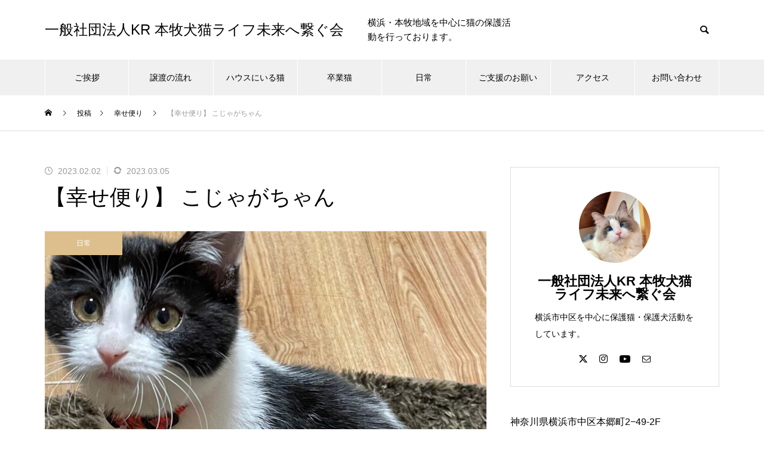

--- FILE ---
content_type: text/html; charset=UTF-8
request_url: https://kr-hogo.com/archives/533
body_size: 20674
content:
<!DOCTYPE html>
<html class="pc" lang="ja">
<head>
<meta charset="UTF-8">
<!--[if IE]><meta http-equiv="X-UA-Compatible" content="IE=edge"><![endif]-->
<meta name="viewport" content="width=device-width">
<title>【幸せ便り】 こじゃがちゃん | 一般社団法人KR 本牧犬猫ライフ未来へ繋ぐ会</title>
<meta name="description" content="こじゃがちゃん(りおねる）の里親様からおうちでの様子が届きました！ハウスにいた頃は4兄弟のリーダーで常に気を張っていたこじゃがちゃん。">
<link rel="pingback" href="https://kr-hogo.com/xmlrpc.php">
<link rel="shortcut icon" href="https://kr-hogo.com/wp-content/uploads/2023/03/cropped-android-chrome-512x512-1-32x32-1.png">
<meta name='robots' content='max-image-preview:large' />
<link rel='dns-prefetch' href='//www.googletagmanager.com' />
<link rel="alternate" type="application/rss+xml" title="一般社団法人KR 本牧犬猫ライフ未来へ繋ぐ会 &raquo; フィード" href="https://kr-hogo.com/feed" />
<link rel="alternate" type="application/rss+xml" title="一般社団法人KR 本牧犬猫ライフ未来へ繋ぐ会 &raquo; コメントフィード" href="https://kr-hogo.com/comments/feed" />
<link rel="alternate" title="oEmbed (JSON)" type="application/json+oembed" href="https://kr-hogo.com/wp-json/oembed/1.0/embed?url=https%3A%2F%2Fkr-hogo.com%2Farchives%2F533" />
<link rel="alternate" title="oEmbed (XML)" type="text/xml+oembed" href="https://kr-hogo.com/wp-json/oembed/1.0/embed?url=https%3A%2F%2Fkr-hogo.com%2Farchives%2F533&#038;format=xml" />
<style id='wp-img-auto-sizes-contain-inline-css' type='text/css'>
img:is([sizes=auto i],[sizes^="auto," i]){contain-intrinsic-size:3000px 1500px}
/*# sourceURL=wp-img-auto-sizes-contain-inline-css */
</style>
<link rel='stylesheet' id='style-css' href='https://kr-hogo.com/wp-content/themes/muum_tcd085/style.css?ver=3.3.1' type='text/css' media='all' />
<style id='wp-emoji-styles-inline-css' type='text/css'>

	img.wp-smiley, img.emoji {
		display: inline !important;
		border: none !important;
		box-shadow: none !important;
		height: 1em !important;
		width: 1em !important;
		margin: 0 0.07em !important;
		vertical-align: -0.1em !important;
		background: none !important;
		padding: 0 !important;
	}
/*# sourceURL=wp-emoji-styles-inline-css */
</style>
<style id='wp-block-library-inline-css' type='text/css'>
:root{--wp-block-synced-color:#7a00df;--wp-block-synced-color--rgb:122,0,223;--wp-bound-block-color:var(--wp-block-synced-color);--wp-editor-canvas-background:#ddd;--wp-admin-theme-color:#007cba;--wp-admin-theme-color--rgb:0,124,186;--wp-admin-theme-color-darker-10:#006ba1;--wp-admin-theme-color-darker-10--rgb:0,107,160.5;--wp-admin-theme-color-darker-20:#005a87;--wp-admin-theme-color-darker-20--rgb:0,90,135;--wp-admin-border-width-focus:2px}@media (min-resolution:192dpi){:root{--wp-admin-border-width-focus:1.5px}}.wp-element-button{cursor:pointer}:root .has-very-light-gray-background-color{background-color:#eee}:root .has-very-dark-gray-background-color{background-color:#313131}:root .has-very-light-gray-color{color:#eee}:root .has-very-dark-gray-color{color:#313131}:root .has-vivid-green-cyan-to-vivid-cyan-blue-gradient-background{background:linear-gradient(135deg,#00d084,#0693e3)}:root .has-purple-crush-gradient-background{background:linear-gradient(135deg,#34e2e4,#4721fb 50%,#ab1dfe)}:root .has-hazy-dawn-gradient-background{background:linear-gradient(135deg,#faaca8,#dad0ec)}:root .has-subdued-olive-gradient-background{background:linear-gradient(135deg,#fafae1,#67a671)}:root .has-atomic-cream-gradient-background{background:linear-gradient(135deg,#fdd79a,#004a59)}:root .has-nightshade-gradient-background{background:linear-gradient(135deg,#330968,#31cdcf)}:root .has-midnight-gradient-background{background:linear-gradient(135deg,#020381,#2874fc)}:root{--wp--preset--font-size--normal:16px;--wp--preset--font-size--huge:42px}.has-regular-font-size{font-size:1em}.has-larger-font-size{font-size:2.625em}.has-normal-font-size{font-size:var(--wp--preset--font-size--normal)}.has-huge-font-size{font-size:var(--wp--preset--font-size--huge)}.has-text-align-center{text-align:center}.has-text-align-left{text-align:left}.has-text-align-right{text-align:right}.has-fit-text{white-space:nowrap!important}#end-resizable-editor-section{display:none}.aligncenter{clear:both}.items-justified-left{justify-content:flex-start}.items-justified-center{justify-content:center}.items-justified-right{justify-content:flex-end}.items-justified-space-between{justify-content:space-between}.screen-reader-text{border:0;clip-path:inset(50%);height:1px;margin:-1px;overflow:hidden;padding:0;position:absolute;width:1px;word-wrap:normal!important}.screen-reader-text:focus{background-color:#ddd;clip-path:none;color:#444;display:block;font-size:1em;height:auto;left:5px;line-height:normal;padding:15px 23px 14px;text-decoration:none;top:5px;width:auto;z-index:100000}html :where(.has-border-color){border-style:solid}html :where([style*=border-top-color]){border-top-style:solid}html :where([style*=border-right-color]){border-right-style:solid}html :where([style*=border-bottom-color]){border-bottom-style:solid}html :where([style*=border-left-color]){border-left-style:solid}html :where([style*=border-width]){border-style:solid}html :where([style*=border-top-width]){border-top-style:solid}html :where([style*=border-right-width]){border-right-style:solid}html :where([style*=border-bottom-width]){border-bottom-style:solid}html :where([style*=border-left-width]){border-left-style:solid}html :where(img[class*=wp-image-]){height:auto;max-width:100%}:where(figure){margin:0 0 1em}html :where(.is-position-sticky){--wp-admin--admin-bar--position-offset:var(--wp-admin--admin-bar--height,0px)}@media screen and (max-width:600px){html :where(.is-position-sticky){--wp-admin--admin-bar--position-offset:0px}}

/*# sourceURL=wp-block-library-inline-css */
</style><style id='global-styles-inline-css' type='text/css'>
:root{--wp--preset--aspect-ratio--square: 1;--wp--preset--aspect-ratio--4-3: 4/3;--wp--preset--aspect-ratio--3-4: 3/4;--wp--preset--aspect-ratio--3-2: 3/2;--wp--preset--aspect-ratio--2-3: 2/3;--wp--preset--aspect-ratio--16-9: 16/9;--wp--preset--aspect-ratio--9-16: 9/16;--wp--preset--color--black: #000000;--wp--preset--color--cyan-bluish-gray: #abb8c3;--wp--preset--color--white: #ffffff;--wp--preset--color--pale-pink: #f78da7;--wp--preset--color--vivid-red: #cf2e2e;--wp--preset--color--luminous-vivid-orange: #ff6900;--wp--preset--color--luminous-vivid-amber: #fcb900;--wp--preset--color--light-green-cyan: #7bdcb5;--wp--preset--color--vivid-green-cyan: #00d084;--wp--preset--color--pale-cyan-blue: #8ed1fc;--wp--preset--color--vivid-cyan-blue: #0693e3;--wp--preset--color--vivid-purple: #9b51e0;--wp--preset--gradient--vivid-cyan-blue-to-vivid-purple: linear-gradient(135deg,rgb(6,147,227) 0%,rgb(155,81,224) 100%);--wp--preset--gradient--light-green-cyan-to-vivid-green-cyan: linear-gradient(135deg,rgb(122,220,180) 0%,rgb(0,208,130) 100%);--wp--preset--gradient--luminous-vivid-amber-to-luminous-vivid-orange: linear-gradient(135deg,rgb(252,185,0) 0%,rgb(255,105,0) 100%);--wp--preset--gradient--luminous-vivid-orange-to-vivid-red: linear-gradient(135deg,rgb(255,105,0) 0%,rgb(207,46,46) 100%);--wp--preset--gradient--very-light-gray-to-cyan-bluish-gray: linear-gradient(135deg,rgb(238,238,238) 0%,rgb(169,184,195) 100%);--wp--preset--gradient--cool-to-warm-spectrum: linear-gradient(135deg,rgb(74,234,220) 0%,rgb(151,120,209) 20%,rgb(207,42,186) 40%,rgb(238,44,130) 60%,rgb(251,105,98) 80%,rgb(254,248,76) 100%);--wp--preset--gradient--blush-light-purple: linear-gradient(135deg,rgb(255,206,236) 0%,rgb(152,150,240) 100%);--wp--preset--gradient--blush-bordeaux: linear-gradient(135deg,rgb(254,205,165) 0%,rgb(254,45,45) 50%,rgb(107,0,62) 100%);--wp--preset--gradient--luminous-dusk: linear-gradient(135deg,rgb(255,203,112) 0%,rgb(199,81,192) 50%,rgb(65,88,208) 100%);--wp--preset--gradient--pale-ocean: linear-gradient(135deg,rgb(255,245,203) 0%,rgb(182,227,212) 50%,rgb(51,167,181) 100%);--wp--preset--gradient--electric-grass: linear-gradient(135deg,rgb(202,248,128) 0%,rgb(113,206,126) 100%);--wp--preset--gradient--midnight: linear-gradient(135deg,rgb(2,3,129) 0%,rgb(40,116,252) 100%);--wp--preset--font-size--small: 13px;--wp--preset--font-size--medium: 20px;--wp--preset--font-size--large: 36px;--wp--preset--font-size--x-large: 42px;--wp--preset--spacing--20: 0.44rem;--wp--preset--spacing--30: 0.67rem;--wp--preset--spacing--40: 1rem;--wp--preset--spacing--50: 1.5rem;--wp--preset--spacing--60: 2.25rem;--wp--preset--spacing--70: 3.38rem;--wp--preset--spacing--80: 5.06rem;--wp--preset--shadow--natural: 6px 6px 9px rgba(0, 0, 0, 0.2);--wp--preset--shadow--deep: 12px 12px 50px rgba(0, 0, 0, 0.4);--wp--preset--shadow--sharp: 6px 6px 0px rgba(0, 0, 0, 0.2);--wp--preset--shadow--outlined: 6px 6px 0px -3px rgb(255, 255, 255), 6px 6px rgb(0, 0, 0);--wp--preset--shadow--crisp: 6px 6px 0px rgb(0, 0, 0);}:where(.is-layout-flex){gap: 0.5em;}:where(.is-layout-grid){gap: 0.5em;}body .is-layout-flex{display: flex;}.is-layout-flex{flex-wrap: wrap;align-items: center;}.is-layout-flex > :is(*, div){margin: 0;}body .is-layout-grid{display: grid;}.is-layout-grid > :is(*, div){margin: 0;}:where(.wp-block-columns.is-layout-flex){gap: 2em;}:where(.wp-block-columns.is-layout-grid){gap: 2em;}:where(.wp-block-post-template.is-layout-flex){gap: 1.25em;}:where(.wp-block-post-template.is-layout-grid){gap: 1.25em;}.has-black-color{color: var(--wp--preset--color--black) !important;}.has-cyan-bluish-gray-color{color: var(--wp--preset--color--cyan-bluish-gray) !important;}.has-white-color{color: var(--wp--preset--color--white) !important;}.has-pale-pink-color{color: var(--wp--preset--color--pale-pink) !important;}.has-vivid-red-color{color: var(--wp--preset--color--vivid-red) !important;}.has-luminous-vivid-orange-color{color: var(--wp--preset--color--luminous-vivid-orange) !important;}.has-luminous-vivid-amber-color{color: var(--wp--preset--color--luminous-vivid-amber) !important;}.has-light-green-cyan-color{color: var(--wp--preset--color--light-green-cyan) !important;}.has-vivid-green-cyan-color{color: var(--wp--preset--color--vivid-green-cyan) !important;}.has-pale-cyan-blue-color{color: var(--wp--preset--color--pale-cyan-blue) !important;}.has-vivid-cyan-blue-color{color: var(--wp--preset--color--vivid-cyan-blue) !important;}.has-vivid-purple-color{color: var(--wp--preset--color--vivid-purple) !important;}.has-black-background-color{background-color: var(--wp--preset--color--black) !important;}.has-cyan-bluish-gray-background-color{background-color: var(--wp--preset--color--cyan-bluish-gray) !important;}.has-white-background-color{background-color: var(--wp--preset--color--white) !important;}.has-pale-pink-background-color{background-color: var(--wp--preset--color--pale-pink) !important;}.has-vivid-red-background-color{background-color: var(--wp--preset--color--vivid-red) !important;}.has-luminous-vivid-orange-background-color{background-color: var(--wp--preset--color--luminous-vivid-orange) !important;}.has-luminous-vivid-amber-background-color{background-color: var(--wp--preset--color--luminous-vivid-amber) !important;}.has-light-green-cyan-background-color{background-color: var(--wp--preset--color--light-green-cyan) !important;}.has-vivid-green-cyan-background-color{background-color: var(--wp--preset--color--vivid-green-cyan) !important;}.has-pale-cyan-blue-background-color{background-color: var(--wp--preset--color--pale-cyan-blue) !important;}.has-vivid-cyan-blue-background-color{background-color: var(--wp--preset--color--vivid-cyan-blue) !important;}.has-vivid-purple-background-color{background-color: var(--wp--preset--color--vivid-purple) !important;}.has-black-border-color{border-color: var(--wp--preset--color--black) !important;}.has-cyan-bluish-gray-border-color{border-color: var(--wp--preset--color--cyan-bluish-gray) !important;}.has-white-border-color{border-color: var(--wp--preset--color--white) !important;}.has-pale-pink-border-color{border-color: var(--wp--preset--color--pale-pink) !important;}.has-vivid-red-border-color{border-color: var(--wp--preset--color--vivid-red) !important;}.has-luminous-vivid-orange-border-color{border-color: var(--wp--preset--color--luminous-vivid-orange) !important;}.has-luminous-vivid-amber-border-color{border-color: var(--wp--preset--color--luminous-vivid-amber) !important;}.has-light-green-cyan-border-color{border-color: var(--wp--preset--color--light-green-cyan) !important;}.has-vivid-green-cyan-border-color{border-color: var(--wp--preset--color--vivid-green-cyan) !important;}.has-pale-cyan-blue-border-color{border-color: var(--wp--preset--color--pale-cyan-blue) !important;}.has-vivid-cyan-blue-border-color{border-color: var(--wp--preset--color--vivid-cyan-blue) !important;}.has-vivid-purple-border-color{border-color: var(--wp--preset--color--vivid-purple) !important;}.has-vivid-cyan-blue-to-vivid-purple-gradient-background{background: var(--wp--preset--gradient--vivid-cyan-blue-to-vivid-purple) !important;}.has-light-green-cyan-to-vivid-green-cyan-gradient-background{background: var(--wp--preset--gradient--light-green-cyan-to-vivid-green-cyan) !important;}.has-luminous-vivid-amber-to-luminous-vivid-orange-gradient-background{background: var(--wp--preset--gradient--luminous-vivid-amber-to-luminous-vivid-orange) !important;}.has-luminous-vivid-orange-to-vivid-red-gradient-background{background: var(--wp--preset--gradient--luminous-vivid-orange-to-vivid-red) !important;}.has-very-light-gray-to-cyan-bluish-gray-gradient-background{background: var(--wp--preset--gradient--very-light-gray-to-cyan-bluish-gray) !important;}.has-cool-to-warm-spectrum-gradient-background{background: var(--wp--preset--gradient--cool-to-warm-spectrum) !important;}.has-blush-light-purple-gradient-background{background: var(--wp--preset--gradient--blush-light-purple) !important;}.has-blush-bordeaux-gradient-background{background: var(--wp--preset--gradient--blush-bordeaux) !important;}.has-luminous-dusk-gradient-background{background: var(--wp--preset--gradient--luminous-dusk) !important;}.has-pale-ocean-gradient-background{background: var(--wp--preset--gradient--pale-ocean) !important;}.has-electric-grass-gradient-background{background: var(--wp--preset--gradient--electric-grass) !important;}.has-midnight-gradient-background{background: var(--wp--preset--gradient--midnight) !important;}.has-small-font-size{font-size: var(--wp--preset--font-size--small) !important;}.has-medium-font-size{font-size: var(--wp--preset--font-size--medium) !important;}.has-large-font-size{font-size: var(--wp--preset--font-size--large) !important;}.has-x-large-font-size{font-size: var(--wp--preset--font-size--x-large) !important;}
/*# sourceURL=global-styles-inline-css */
</style>

<style id='classic-theme-styles-inline-css' type='text/css'>
/*! This file is auto-generated */
.wp-block-button__link{color:#fff;background-color:#32373c;border-radius:9999px;box-shadow:none;text-decoration:none;padding:calc(.667em + 2px) calc(1.333em + 2px);font-size:1.125em}.wp-block-file__button{background:#32373c;color:#fff;text-decoration:none}
/*# sourceURL=/wp-includes/css/classic-themes.min.css */
</style>
<link rel='stylesheet' id='contact-form-7-css' href='https://kr-hogo.com/wp-content/plugins/contact-form-7/includes/css/styles.css?ver=6.1.4' type='text/css' media='all' />
<script type="text/javascript" src="https://kr-hogo.com/wp-includes/js/jquery/jquery.min.js?ver=3.7.1" id="jquery-core-js"></script>
<script type="text/javascript" src="https://kr-hogo.com/wp-includes/js/jquery/jquery-migrate.min.js?ver=3.4.1" id="jquery-migrate-js"></script>

<!-- Site Kit によって追加された Google タグ（gtag.js）スニペット -->
<!-- Google アナリティクス スニペット (Site Kit が追加) -->
<script type="text/javascript" src="https://www.googletagmanager.com/gtag/js?id=GT-TWQ5RDP" id="google_gtagjs-js" async></script>
<script type="text/javascript" id="google_gtagjs-js-after">
/* <![CDATA[ */
window.dataLayer = window.dataLayer || [];function gtag(){dataLayer.push(arguments);}
gtag("set","linker",{"domains":["kr-hogo.com"]});
gtag("js", new Date());
gtag("set", "developer_id.dZTNiMT", true);
gtag("config", "GT-TWQ5RDP");
//# sourceURL=google_gtagjs-js-after
/* ]]> */
</script>
<link rel="https://api.w.org/" href="https://kr-hogo.com/wp-json/" /><link rel="alternate" title="JSON" type="application/json" href="https://kr-hogo.com/wp-json/wp/v2/posts/533" /><link rel="canonical" href="https://kr-hogo.com/archives/533" />
<link rel='shortlink' href='https://kr-hogo.com/?p=533' />
<meta name="generator" content="Site Kit by Google 1.168.0" />
<link rel="stylesheet" href="https://kr-hogo.com/wp-content/themes/muum_tcd085/css/design-plus.css?ver=3.3.1">
<link rel="stylesheet" href="https://kr-hogo.com/wp-content/themes/muum_tcd085/css/sns-botton.css?ver=3.3.1">
<link rel="stylesheet" media="screen and (max-width:1251px)" href="https://kr-hogo.com/wp-content/themes/muum_tcd085/css/responsive.css?ver=3.3.1">
<link rel="stylesheet" media="screen and (max-width:1251px)" href="https://kr-hogo.com/wp-content/themes/muum_tcd085/css/footer-bar.css?ver=3.3.1">

<script src="https://kr-hogo.com/wp-content/themes/muum_tcd085/js/jquery.easing.1.4.js?ver=3.3.1"></script>
<script src="https://kr-hogo.com/wp-content/themes/muum_tcd085/js/jscript.js?ver=3.3.1"></script>
<script src="https://kr-hogo.com/wp-content/themes/muum_tcd085/js/tcd_cookie.min.js?ver=3.3.1"></script>
<script src="https://kr-hogo.com/wp-content/themes/muum_tcd085/js/comment.js?ver=3.3.1"></script>
<script src="https://kr-hogo.com/wp-content/themes/muum_tcd085/js/parallax.js?ver=3.3.1"></script>
<script src="https://kr-hogo.com/wp-content/themes/muum_tcd085/js/counter.js?ver=3.3.1"></script>
<script src="https://kr-hogo.com/wp-content/themes/muum_tcd085/js/waypoints.min.js?ver=3.3.1"></script>

<link rel="stylesheet" href="https://kr-hogo.com/wp-content/themes/muum_tcd085/js/simplebar.css?ver=3.3.1">
<script src="https://kr-hogo.com/wp-content/themes/muum_tcd085/js/simplebar.min.js?ver=3.3.1"></script>


<script src="https://kr-hogo.com/wp-content/themes/muum_tcd085/js/header_fix.js?ver=3.3.1"></script>
<script src="https://kr-hogo.com/wp-content/themes/muum_tcd085/js/header_fix_mobile.js?ver=3.3.1"></script>
<style type="text/css">
body { font-size:15px; }
body, input, textarea { font-family: Arial, "Hiragino Sans", "ヒラギノ角ゴ ProN", "Hiragino Kaku Gothic ProN", "游ゴシック", YuGothic, "メイリオ", Meiryo, sans-serif; }

.rich_font, .p-vertical, .widget_headline, .widget_tab_post_list_button a, .search_box_headline, #global_menu, .megamenu_blog_list, .megamenu_b_wrap, .megamenu_b_wrap .headline, #index_tab { font-family: Arial, "Hiragino Kaku Gothic ProN", "ヒラギノ角ゴ ProN W3", "メイリオ", Meiryo, sans-serif; }

.rich_font_type1 { font-family: Arial, "Hiragino Kaku Gothic ProN", "ヒラギノ角ゴ ProN W3", "メイリオ", Meiryo, sans-serif; }
.rich_font_type2 { font-family: Arial, "Hiragino Sans", "ヒラギノ角ゴ ProN", "Hiragino Kaku Gothic ProN", "游ゴシック", YuGothic, "メイリオ", Meiryo, sans-serif; font-weight:500; }
.rich_font_type3 { font-family: "Times New Roman" , "游明朝" , "Yu Mincho" , "游明朝体" , "YuMincho" , "ヒラギノ明朝 Pro W3" , "Hiragino Mincho Pro" , "HiraMinProN-W3" , "HGS明朝E" , "ＭＳ Ｐ明朝" , "MS PMincho" , serif; font-weight:500; }

.post_content, #next_prev_post { font-family: Arial, "Hiragino Sans", "ヒラギノ角ゴ ProN", "Hiragino Kaku Gothic ProN", "游ゴシック", YuGothic, "メイリオ", Meiryo, sans-serif; }

#global_menu { background:rgba(240,240,240, 1); }
#global_menu > ul > li > a, #global_menu > ul > li:first-of-type a { color:#000; border-color:#FFFFFF; }
#global_menu > ul > li > a:hover { color:#fff; background:#765c47; /*border-color:#765c47;*/ }
#global_menu > ul > li.active > a, #global_menu > ul > li.current-menu-item > a, #header.active #global_menu > ul > li.current-menu-item.active_button > a { color:#fff; background:#ddbf8d; /*border-color:#ddbf8d;*/ }
#global_menu ul ul a { color:#FFFFFF !important; background:#765c47; }
#global_menu ul ul a:hover { background:#5d432e; }
#global_menu > ul > li.menu-item-has-children.active > a { background:#765c47; /*border-color:#765c47;*/ }
.pc .header_fix #header.off_hover #global_menu { background:rgba(240,240,240,0.8); }
.pc .header_fix #header.off_hover #global_menu > ul > li > a, .pc .header_fix #header.off_hover #global_menu > ul > li:first-of-type a { border-color:rgba(255,255,255,0.8); }
.mobile .header_fix_mobile #header { background:#fff; }
.mobile .header_fix_mobile #header.off_hover { background:rgba(255,255,255,0.8); }
#drawer_menu { background:#000000; }
#mobile_menu a { color:#ffffff; border-color:rgba(255, 255, 255, 0.2); }
#mobile_menu li li a { background:#333333; }
#drawer_menu #close_menu a{ color:#000000; }
#drawer_menu #close_menu a:before { color:#ffffff; }
#mobile_menu .child_menu_button .icon:before, #footer_search .button label:before{ color:#ffffff; }
.megamenu_blog_list { background:#ddbf8d; }
.megamenu_blog_list .category_list a { font-size:16px; color:#999999; }
.megamenu_blog_list .post_list .title { font-size:14px; }
.megamenu_b_wrap { background:#ddbf8d; }
.megamenu_b_wrap .headline { font-size:16px; color:#ffffff; }
.megamenu_b_wrap .title { font-size:14px; }
.megamenu_page_wrap { border-top:1px solid #555555; }
#global_menu > ul > li.megamenu_parent_type2.active_megamenu_button > a { color:#fff !important; background:#ddbf8d !important; /*border-color:#ddbf8d !important;*/ }
#global_menu > ul > li.megamenu_parent_type3.active_megamenu_button > a { color:#fff !important; background:#ddbf8d !important; /*border-color:#ddbf8d !important;*/ }
#footer_carousel { background:#ddbf8d; }
#footer_carousel .title { font-size:14px; }
#footer_bottom { color:#ffffff; background:#ddbf8d; }
#footer_bottom a { color:#ffffff; }
#return_top a:before { color:#FFFFFF; }
#return_top a { background:#ddbf8d; }
#return_top a:hover { background:#765c47; }
@media screen and (max-width:750px) {
  #footer_carousel .title { font-size:12px; }
  #footer_bottom { color:#000; background:none; }
  #footer_bottom a { color:#000; }
  #copyright { color:#ffffff; background:#ddbf8d; }
}
.author_profile .avatar_area img, .animate_image img, .animate_background .image {
  width:100%; height:auto;
  -webkit-transition: transform  0.75s ease;
  transition: transform  0.75s ease;
}
.author_profile a.avatar:hover img, .animate_image:hover img, .animate_background:hover .image {
  -webkit-transform: scale(1.2);
  transform: scale(1.2);
}



a { color:#000; }

.widget_tab_post_list_button a:hover, .page_navi span.current, #author_page_headline,
#header_carousel_type1 .slick-dots button:hover::before, #header_carousel_type1 .slick-dots .slick-active button::before, #header_carousel_type2 .slick-dots button:hover::before, #header_carousel_type2 .slick-dots .slick-active button::before
  { background-color:#ddbf8d; }

.widget_headline, .design_headline1, .widget_tab_post_list_button a:hover, .page_navi span.current
  { border-color:#ddbf8d; }

#header_search .button label:hover:before
  { color:#765c47; }

#submit_comment:hover, #cancel_comment_reply a:hover, #wp-calendar #prev a:hover, #wp-calendar #next a:hover, #wp-calendar td a:hover,
#post_pagination a:hover, #p_readmore .button:hover, .page_navi a:hover, #post_pagination a:hover,.c-pw__btn:hover, #post_pagination a:hover, #comment_tab li a:hover, #category_post .tab p:hover
  { background-color:#765c47; }

#comment_textarea textarea:focus, .c-pw__box-input:focus, .page_navi a:hover, #post_pagination p, #post_pagination a:hover
  { border-color:#765c47; }

a:hover, #header_logo a:hover, #footer a:hover, #footer_social_link li a:hover:before, #bread_crumb a:hover, #bread_crumb li.home a:hover:after, #next_prev_post a:hover,
.single_copy_title_url_btn:hover, .tcdw_search_box_widget .search_area .search_button:hover:before, .tab_widget_nav:hover:before,
#single_author_title_area .author_link li a:hover:before, .author_profile a:hover, .author_profile .author_link li a:hover:before, #post_meta_bottom a:hover, .cardlink_title a:hover,
.comment a:hover, .comment_form_wrapper a:hover, #searchform .submit_button:hover:before, .p-dropdown__title:hover:after
  { color:#a0a0a0; }

#menu_button:hover span
  { background-color:#a0a0a0; }

.post_content a, .custom-html-widget a { color:#25b7c0; }
.post_content a:hover, .custom-html-widget a:hover { text-decoration:underline; }

.cat_id1 { background-color:#ddbf8d; }
.cat_id1:hover { background-color:#765c47; }
.megamenu_blog_list .category_list li.active .cat_id1 { color:#ddbf8d; }
.megamenu_blog_list .category_list .cat_id1:hover { color:#765c47; }
.category_list_widget .cat-item-1 > a:hover > .count { background-color:#ddbf8d; border-color:#ddbf8d; }
.cat_id5 { background-color:#ddbf8d; }
.cat_id5:hover { background-color:#765c47; }
.megamenu_blog_list .category_list li.active .cat_id5 { color:#ddbf8d; }
.megamenu_blog_list .category_list .cat_id5:hover { color:#765c47; }
.category_list_widget .cat-item-5 > a:hover > .count { background-color:#ddbf8d; border-color:#ddbf8d; }
.cat_id6 { background-color:#ddbf8d; }
.cat_id6:hover { background-color:#765c47; }
.megamenu_blog_list .category_list li.active .cat_id6 { color:#ddbf8d; }
.megamenu_blog_list .category_list .cat_id6:hover { color:#765c47; }
.category_list_widget .cat-item-6 > a:hover > .count { background-color:#ddbf8d; border-color:#ddbf8d; }
.cat_id7 { background-color:#ddbf8d; }
.cat_id7:hover { background-color:#765c47; }
.megamenu_blog_list .category_list li.active .cat_id7 { color:#ddbf8d; }
.megamenu_blog_list .category_list .cat_id7:hover { color:#765c47; }
.category_list_widget .cat-item-7 > a:hover > .count { background-color:#ddbf8d; border-color:#ddbf8d; }
.cat_id8 { background-color:#ddbf8d; }
.cat_id8:hover { background-color:#765c47; }
.megamenu_blog_list .category_list li.active .cat_id8 { color:#ddbf8d; }
.megamenu_blog_list .category_list .cat_id8:hover { color:#765c47; }
.category_list_widget .cat-item-8 > a:hover > .count { background-color:#ddbf8d; border-color:#ddbf8d; }
.cat_id9 { background-color:#ddbf8d; }
.cat_id9:hover { background-color:#765c47; }
.megamenu_blog_list .category_list li.active .cat_id9 { color:#ddbf8d; }
.megamenu_blog_list .category_list .cat_id9:hover { color:#765c47; }
.category_list_widget .cat-item-9 > a:hover > .count { background-color:#ddbf8d; border-color:#ddbf8d; }
.cat_id10 { background-color:#ddbf8d; }
.cat_id10:hover { background-color:#765c47; }
.megamenu_blog_list .category_list li.active .cat_id10 { color:#ddbf8d; }
.megamenu_blog_list .category_list .cat_id10:hover { color:#765c47; }
.category_list_widget .cat-item-10 > a:hover > .count { background-color:#ddbf8d; border-color:#ddbf8d; }
.cat_id11 { background-color:#ddbf8d; }
.cat_id11:hover { background-color:#765c47; }
.megamenu_blog_list .category_list li.active .cat_id11 { color:#ddbf8d; }
.megamenu_blog_list .category_list .cat_id11:hover { color:#765c47; }
.category_list_widget .cat-item-11 > a:hover > .count { background-color:#ddbf8d; border-color:#ddbf8d; }
.cat_id12 { background-color:#ddbf8d; }
.cat_id12:hover { background-color:#765c47; }
.megamenu_blog_list .category_list li.active .cat_id12 { color:#ddbf8d; }
.megamenu_blog_list .category_list .cat_id12:hover { color:#765c47; }
.category_list_widget .cat-item-12 > a:hover > .count { background-color:#ddbf8d; border-color:#ddbf8d; }
.cat_id13 { background-color:#ddbf8d; }
.cat_id13:hover { background-color:#765c47; }
.megamenu_blog_list .category_list li.active .cat_id13 { color:#ddbf8d; }
.megamenu_blog_list .category_list .cat_id13:hover { color:#765c47; }
.category_list_widget .cat-item-13 > a:hover > .count { background-color:#ddbf8d; border-color:#ddbf8d; }
.cat_id16 { background-color:#000000; }
.cat_id16:hover { background-color:#444444; }
.megamenu_blog_list .category_list li.active .cat_id16 { color:#000000; }
.megamenu_blog_list .category_list .cat_id16:hover { color:#444444; }
.category_list_widget .cat-item-16 > a:hover > .count { background-color:#000000; border-color:#000000; }


.styled_h2 {
  font-size:26px !important; text-align:center !important; color:#000000;   border-top:0px solid #dddddd;
  border-bottom:2px solid #512e00;
  border-left:0px solid #dddddd;
  border-right:0px solid #dddddd;
  padding:0px 0px 0px 0px !important;
  margin:78px 0px 34px !important;
}
.styled_h3 {
  font-size:20px !important; text-align:left !important; color:#000000;   border-top:0px solid #dddddd;
  border-bottom:0px solid #dddddd;
  border-left:4px solid #512e00;
  border-right:0px solid #dddddd;
  padding:15px 0px 15px 25px !important;
  margin:60px 0px 26px !important;
}
.styled_h4 {
  font-weight:400 !important; font-size:18px !important; text-align:left !important; color:#512e00;   border-top:0px solid #dddddd;
  border-bottom:0px solid #dddddd;
  border-left:0px solid #dddddd;
  border-right:0px solid #dddddd;
  padding:0px 0px 20px 0px !important;
  margin:41px 0px 18px !important;
}
.styled_h5 {
  font-weight:400 !important; font-size:18px !important; text-align:center !important; color:#000000; background:#ddcfad;  border-top:0px solid #dddddd;
  border-bottom:0px solid #dddddd;
  border-left:0px solid #dddddd;
  border-right:0px solid #dddddd;
  padding:15px 0px 15px 25px !important;
  margin:37px 0px 16px !important;
}
.q_custom_button1 {
  color:#ffffff !important;
  border-color:rgba(118,92,71,1);
}
.q_custom_button1.animation_type1 { background:#765c47; }
.q_custom_button1:hover, .q_custom_button1:focus {
  color:#ffffff !important;
  border-color:rgba(125,125,125,1);
}
.q_custom_button1.animation_type1:hover { background:#7d7d7d; }
.q_custom_button1:before { background:#7d7d7d; }
.q_custom_button2 {
  color:#ffffff !important;
  border-color:rgba(118,92,71,1);
}
.q_custom_button2.animation_type1 { background:#765c47; }
.q_custom_button2:hover, .q_custom_button2:focus {
  color:#ffffff !important;
  border-color:rgba(125,125,125,1);
}
.q_custom_button2.animation_type1:hover { background:#7d7d7d; }
.q_custom_button2:before { background:#7d7d7d; }
.q_custom_button3 {
  color:#ffffff !important;
  border-color:rgba(118,92,71,1);
}
.q_custom_button3.animation_type1 { background:#765c47; }
.q_custom_button3:hover, .q_custom_button3:focus {
  color:#ffffff !important;
  border-color:rgba(125,125,125,1);
}
.q_custom_button3.animation_type1:hover { background:#7d7d7d; }
.q_custom_button3:before { background:#7d7d7d; }
.speech_balloon_left1 .speach_balloon_text { background-color: #ddd4bc; border-color: #ddd4bc; color: #000000 }
.speech_balloon_left1 .speach_balloon_text::before { border-right-color: #ddd4bc }
.speech_balloon_left1 .speach_balloon_text::after { border-right-color: #ddd4bc }
.speech_balloon_left2 .speach_balloon_text { background-color: #ffffff; border-color: #ddc987; color: #000000 }
.speech_balloon_left2 .speach_balloon_text::before { border-right-color: #ddc987 }
.speech_balloon_left2 .speach_balloon_text::after { border-right-color: #ffffff }
.speech_balloon_right1 .speach_balloon_text { background-color: #ccf4ff; border-color: #ccf4ff; color: #000000 }
.speech_balloon_right1 .speach_balloon_text::before { border-left-color: #ccf4ff }
.speech_balloon_right1 .speach_balloon_text::after { border-left-color: #ccf4ff }
.speech_balloon_right2 .speach_balloon_text { background-color: #ffffff; border-color: #0789b5; color: #000000 }
.speech_balloon_right2 .speach_balloon_text::before { border-left-color: #0789b5 }
.speech_balloon_right2 .speach_balloon_text::after { border-left-color: #ffffff }
.qt_google_map .pb_googlemap_custom-overlay-inner { background:#ddbf8d; color:#ffffff; }
.qt_google_map .pb_googlemap_custom-overlay-inner::after { border-color:#ddbf8d transparent transparent transparent; }
</style>

<style id="current-page-style" type="text/css">
#post_title .title { font-size:36px;  }
#related_post .design_headline1 { font-size:21px; }
#related_post .title { font-size:16px; }
#comments .design_headline1 { font-size:21px; }
#bottom_post_list .design_headline1 { font-size:22px; }
#bottom_post_list .title { font-size:18px; }
@media screen and (max-width:750px) {
  #post_title .title { font-size:20px; }
  #related_post .design_headline1 { font-size:18px; }
  #related_post .title { font-size:14px; }
  #comments .design_headline1 { font-size:18px; }
  #bottom_post_list .design_headline1 { font-size:18px; }
  #bottom_post_list .title { font-size:15px; }
}
#site_loader_overlay.active #site_loader_animation {
  opacity:0;
  -webkit-transition: all 1.0s cubic-bezier(0.22, 1, 0.36, 1) 0s; transition: all 1.0s cubic-bezier(0.22, 1, 0.36, 1) 0s;
}
</style>

<script type="text/javascript">
jQuery(document).ready(function($){

  $('#footer_carousel .post_list').slick({
    infinite: true,
    dots: false,
    arrows: false,
    slidesToShow: 4,
    slidesToScroll: 1,
    swipeToSlide: true,
    touchThreshold: 20,
    adaptiveHeight: false,
    pauseOnHover: true,
    autoplay: true,
    fade: false,
    easing: 'easeOutExpo',
    speed: 700,
    autoplaySpeed: 3000,
    responsive: [
      {
        breakpoint: 1000,
        settings: { slidesToShow: 3 }
      },
      {
        breakpoint: 750,
        settings: { slidesToShow: 2 }
      }
    ]
  });
  $('#footer_carousel .prev_item').on('click', function() {
    $('#footer_carousel .post_list').slick('slickPrev');
  });
  $('#footer_carousel .next_item').on('click', function() {
    $('#footer_carousel .post_list').slick('slickNext');
  });

});
</script>
<script type="text/javascript">
jQuery(document).ready(function($){

  $('.megamenu_carousel .post_list').slick({
    infinite: true,
    dots: false,
    arrows: false,
    slidesToShow: 4,
    slidesToScroll: 1,
    swipeToSlide: true,
    touchThreshold: 20,
    adaptiveHeight: false,
    pauseOnHover: true,
    autoplay: true,
    fade: false,
    easing: 'easeOutExpo',
    speed: 700,
    autoplaySpeed: 3000
  });
  $('.megamenu_carousel_wrap .prev_item').on('click', function() {
    $(this).closest('.megamenu_carousel_wrap').find('.post_list').slick('slickPrev');
  });
  $('.megamenu_carousel_wrap .next_item').on('click', function() {
    $(this).closest('.megamenu_carousel_wrap').find('.post_list').slick('slickNext');
  });

});
</script>
<script type="text/javascript">
jQuery(document).ready(function($){

  if( $('.post_slider_widget').length ){
    $('.post_slider_widget .post_slider').slick({
      infinite: true,
      dots: true,
      arrows: false,
      slidesToShow: 1,
      slidesToScroll: 1,
      adaptiveHeight: false,
      pauseOnHover: false,
      autoplay: true,
      fade: false,
      easing: 'easeOutExpo',
      speed: 700,
      autoplaySpeed: 5000,
      responsive: [
        {
          breakpoint: 1100,
          settings: { slidesToShow: 2 }
        },
        {
          breakpoint: 950,
          settings: { slidesToShow: 1 }
        }
      ]
    });
  }

});
</script>

<style>
.p-cta--1.cta_type1 a .catch { font-size:20px; color: #ffffff; }
.p-cta--1.cta_type1 a:hover .catch { color: #cccccc; }
.p-cta--1.cta_type1 .overlay { background:rgba(0,0,0,0.5); }
@media only screen and (max-width: 750px) {
.p-cta--1.cta_type1 a .catch { font-size:14px; }
}
.p-cta--2.cta_type1 a .catch { font-size:20px; color: #ffffff; }
.p-cta--2.cta_type1 a:hover .catch { color: #cccccc; }
.p-cta--2.cta_type1 .overlay { background:rgba(0,0,0,0.5); }
@media only screen and (max-width: 750px) {
.p-cta--2.cta_type1 a .catch { font-size:14px; }
}
.p-cta--3.cta_type1 a .catch { font-size:20px; color: #ffffff; }
.p-cta--3.cta_type1 a:hover .catch { color: #cccccc; }
.p-cta--3.cta_type1 .overlay { background:rgba(0,0,0,0.5); }
@media only screen and (max-width: 750px) {
.p-cta--3.cta_type1 a .catch { font-size:14px; }
}
</style>
<style type="text/css">
.p-footer-cta--1.footer_cta_type1 { background:rgba(84,60,50,1); }
.p-footer-cta--1.footer_cta_type1 .catch { color:#ffffff; }
.p-footer-cta--1.footer_cta_type1 #js-footer-cta__btn { color:#ffffff; background:#95634c; }
.p-footer-cta--1.footer_cta_type1 #js-footer-cta__btn:hover { color:#ffffff; background:#754e3d; }
.p-footer-cta--1.footer_cta_type1 #js-footer-cta__close:before { color:#ffffff; }
.p-footer-cta--1.footer_cta_type1 #js-footer-cta__close:hover:before { color:#cccccc; }
@media only screen and (max-width: 750px) {
  .p-footer-cta--1.footer_cta_type1 #js-footer-cta__btn:after { color:#ffffff; }
  .p-footer-cta--1.footer_cta_type1 #js-footer-cta__btn:hover:after { color:#cccccc; }
}
.p-footer-cta--2.footer_cta_type1 { background:rgba(84,60,50,1); }
.p-footer-cta--2.footer_cta_type1 .catch { color:#ffffff; }
.p-footer-cta--2.footer_cta_type1 #js-footer-cta__btn { color:#ffffff; background:#95634c; }
.p-footer-cta--2.footer_cta_type1 #js-footer-cta__btn:hover { color:#ffffff; background:#754e3d; }
.p-footer-cta--2.footer_cta_type1 #js-footer-cta__close:before { color:#ffffff; }
.p-footer-cta--2.footer_cta_type1 #js-footer-cta__close:hover:before { color:#cccccc; }
@media only screen and (max-width: 750px) {
  .p-footer-cta--2.footer_cta_type1 #js-footer-cta__btn:after { color:#ffffff; }
  .p-footer-cta--2.footer_cta_type1 #js-footer-cta__btn:hover:after { color:#cccccc; }
}
.p-footer-cta--3.footer_cta_type1 { background:rgba(84,60,50,1); }
.p-footer-cta--3.footer_cta_type1 .catch { color:#ffffff; }
.p-footer-cta--3.footer_cta_type1 #js-footer-cta__btn { color:#ffffff; background:#95634c; }
.p-footer-cta--3.footer_cta_type1 #js-footer-cta__btn:hover { color:#ffffff; background:#754e3d; }
.p-footer-cta--3.footer_cta_type1 #js-footer-cta__close:before { color:#ffffff; }
.p-footer-cta--3.footer_cta_type1 #js-footer-cta__close:hover:before { color:#cccccc; }
@media only screen and (max-width: 750px) {
  .p-footer-cta--3.footer_cta_type1 #js-footer-cta__btn:after { color:#ffffff; }
  .p-footer-cta--3.footer_cta_type1 #js-footer-cta__btn:hover:after { color:#cccccc; }
}
</style>

<link rel='stylesheet' id='slick-style-css' href='https://kr-hogo.com/wp-content/themes/muum_tcd085/js/slick.css?ver=1.0.0' type='text/css' media='all' />
<link rel='stylesheet' id='mediaelement-css' href='https://kr-hogo.com/wp-includes/js/mediaelement/mediaelementplayer-legacy.min.css?ver=4.2.17' type='text/css' media='all' />
<link rel='stylesheet' id='wp-mediaelement-css' href='https://kr-hogo.com/wp-includes/js/mediaelement/wp-mediaelement.min.css?ver=6.9' type='text/css' media='all' />
</head>
<body id="body" class="wp-singular post-template-default single single-post postid-533 single-format-standard wp-embed-responsive wp-theme-muum_tcd085 use_header_fix use_mobile_header_fix">


<div id="container">

   
 
 <header id="header">
  <div id="header_top">
      <div id="header_logo">
    <p class="logo">
 <a href="https://kr-hogo.com/" title="一般社団法人KR 本牧犬猫ライフ未来へ繋ぐ会">
    <span class="pc_logo_text" style="font-size:24px;">一般社団法人KR 本牧犬猫ライフ未来へ繋ぐ会</span>
      <span class="mobile_logo_text" style="font-size:20px;">一般社団法人KR 本牧犬猫ライフ未来へ繋ぐ会</span>
   </a>
</p>

   </div>
      <p id="site_description" class="show_desc_pc show_desc_mobile"><span>横浜・本牧地域を中心に猫の保護活動を行っております。</span></p>
         <div id="header_search">
    <form role="search" method="get" id="header_searchform" action="https://kr-hogo.com">
     <div class="input_area"><input type="text" value="" id="header_search_input" name="s" autocomplete="off"></div>
     <div class="button"><label for="header_search_button"></label><input type="submit" id="header_search_button" value=""></div>
    </form>
   </div>
     </div><!-- END #header_top -->
    <a id="menu_button" href="#"><span></span><span></span><span></span></a>
  <nav id="global_menu">
   <ul id="menu-%e3%83%a1%e3%82%a4%e3%83%b3" class="menu"><li id="menu-item-33" class="menu-item menu-item-type-post_type menu-item-object-page menu-item-has-children menu-item-33 "><a href="https://kr-hogo.com/about">ご挨拶</a>
<ul class="sub-menu">
	<li id="menu-item-30" class="menu-item menu-item-type-post_type menu-item-object-page menu-item-30 "><a href="https://kr-hogo.com/volunteer">ボランティア募集</a></li>
	<li id="menu-item-857" class="menu-item menu-item-type-post_type menu-item-object-page menu-item-857 "><a href="https://kr-hogo.com/page-829">収支報告</a></li>
</ul>
</li>
<li id="menu-item-32" class="menu-item menu-item-type-post_type menu-item-object-page menu-item-32 "><a href="https://kr-hogo.com/foster_parent_hope">譲渡の流れ</a></li>
<li id="menu-item-46" class="menu-item menu-item-type-taxonomy menu-item-object-category menu-item-46 "><a href="https://kr-hogo.com/archives/category/cat_house">ハウスにいる猫</a></li>
<li id="menu-item-45" class="menu-item menu-item-type-taxonomy menu-item-object-category menu-item-45 "><a href="https://kr-hogo.com/archives/category/cat_grad">卒業猫</a></li>
<li id="menu-item-47" class="menu-item menu-item-type-taxonomy menu-item-object-category current-post-ancestor current-menu-parent current-post-parent menu-item-has-children menu-item-47 "><a href="https://kr-hogo.com/archives/category/nichi">日常</a>
<ul class="sub-menu">
	<li id="menu-item-1145" class="menu-item menu-item-type-taxonomy menu-item-object-category current-post-ancestor current-menu-parent current-post-parent menu-item-1145 "><a href="https://kr-hogo.com/archives/category/nichi/tayori">幸せ便り</a></li>
	<li id="menu-item-1147" class="menu-item menu-item-type-taxonomy menu-item-object-category menu-item-1147 "><a href="https://kr-hogo.com/archives/category/nichi/newcat">新メンバーのご紹介</a></li>
	<li id="menu-item-1146" class="menu-item menu-item-type-taxonomy menu-item-object-category menu-item-1146 "><a href="https://kr-hogo.com/archives/category/nichi/jyouto">譲渡決定</a></li>
	<li id="menu-item-6146" class="menu-item menu-item-type-taxonomy menu-item-object-category menu-item-6146 "><a href="https://kr-hogo.com/archives/category/nichi/graalbum">卒業アルバム</a></li>
	<li id="menu-item-3165" class="menu-item menu-item-type-taxonomy menu-item-object-category menu-item-3165 "><a href="https://kr-hogo.com/archives/category/nichi/satok">里帰り</a></li>
	<li id="menu-item-1148" class="menu-item menu-item-type-taxonomy menu-item-object-category menu-item-1148 "><a href="https://kr-hogo.com/archives/category/nichi/sienho">ご支援のご報告</a></li>
</ul>
</li>
<li id="menu-item-31" class="menu-item menu-item-type-post_type menu-item-object-page menu-item-31 "><a href="https://kr-hogo.com/support">ご支援のお願い</a></li>
<li id="menu-item-832" class="menu-item menu-item-type-post_type menu-item-object-page menu-item-832 "><a href="https://kr-hogo.com/access">アクセス</a></li>
<li id="menu-item-34" class="menu-item menu-item-type-post_type menu-item-object-page menu-item-34 "><a href="https://kr-hogo.com/contact">お問い合わせ</a></li>
</ul>  </nav>
     </header>

 
 <div id="bread_crumb">
 <ul class="clearfix" itemscope itemtype="http://schema.org/BreadcrumbList">
  <li itemprop="itemListElement" itemscope itemtype="http://schema.org/ListItem" class="home"><a itemprop="item" href="https://kr-hogo.com/"><span itemprop="name">ホーム</span></a><meta itemprop="position" content="1"></li>
 <li itemprop="itemListElement" itemscope itemtype="http://schema.org/ListItem"><a itemprop="item" href="https://kr-hogo.com/archives/533"><span itemprop="name">投稿</span></a><meta itemprop="position" content="2"></li>
  <li class="category" itemprop="itemListElement" itemscope itemtype="http://schema.org/ListItem">
    <a itemprop="item" href="https://kr-hogo.com/archives/category/nichi/tayori"><span itemprop="name">幸せ便り</span></a>
    <a itemprop="item" href="https://kr-hogo.com/archives/category/nichi"><span itemprop="name">日常</span></a>
    <meta itemprop="position" content="3">
 </li>
  <li class="last" itemprop="itemListElement" itemscope itemtype="http://schema.org/ListItem"><span itemprop="name">【幸せ便り】 こじゃがちゃん</span><meta itemprop="position" content="4"></li>
  </ul>
</div>

<div id="main_contents" class="layout_type2">

 <div id="main_col">

  
  <article id="article">

   
   <div id="post_title">
    <ul class="meta_top clearfix">
          <li class="date"><time class="entry-date published" datetime="2023-03-05T14:38:24+09:00">2023.02.02</time></li>
          <li class="update"><time class="entry-date updated" datetime="2023-03-05T14:38:24+09:00">2023.03.05</time></li>
         </ul>
    <h1 class="title rich_font_type2 entry-title">【幸せ便り】 こじゃがちゃん</h1>
   </div>

      <div id="post_image" style="background:url(https://kr-hogo.com/wp-content/uploads/2023/02/IMG_0116-740x485.jpg) no-repeat center center; background-size:cover;">
        <a class="category cat_id6" href="https://kr-hogo.com/archives/category/nichi">日常</a>
       </div>
   
   
   
   
   
      <div class="post_content clearfix">
    <p>こじゃがちゃん(りおねる）の里親様からおうちでの様子が届きました！<br />
<img fetchpriority="high" decoding="async" class="alignnone size-large wp-image-535" src="http://kr-hogo.com/wp-content/uploads/2023/02/IMG_0117-768x1024.jpg" alt="" width="300" height="400" srcset="https://kr-hogo.com/wp-content/uploads/2023/02/IMG_0117-768x1024.jpg 768w, https://kr-hogo.com/wp-content/uploads/2023/02/IMG_0117-225x300.jpg 225w, https://kr-hogo.com/wp-content/uploads/2023/02/IMG_0117.jpg 1109w" sizes="(max-width: 300px) 100vw, 300px" /><br />
ハウスにいた頃は4兄弟のリーダーで常に気を張っていたこじゃがちゃん。<br />
こんなに穏やかなお顔をするなんてとても嬉しくなりました&#x1f60a;&#x2728;<br />
<img decoding="async" class="alignnone size-large wp-image-537" src="http://kr-hogo.com/wp-content/uploads/2023/02/IMG_0119-e1675501882290-1024x576.jpg" alt="" width="400" height="300" /><br />
里親様はハウスのボランティアにも来てくださっています！<br />
<img decoding="async" class="alignnone size-large wp-image-536" src="http://kr-hogo.com/wp-content/uploads/2023/02/IMG_0116-768x1024.jpg" alt="" width="300" height="400" srcset="https://kr-hogo.com/wp-content/uploads/2023/02/IMG_0116-768x1024.jpg 768w, https://kr-hogo.com/wp-content/uploads/2023/02/IMG_0116-225x300.jpg 225w, https://kr-hogo.com/wp-content/uploads/2023/02/IMG_0116.jpg 1109w" sizes="(max-width: 300px) 100vw, 300px" />　<img loading="lazy" decoding="async" class="alignnone size-large wp-image-534" src="http://kr-hogo.com/wp-content/uploads/2023/02/IMG_0115-768x1024.jpg" alt="" width="300" height="400" srcset="https://kr-hogo.com/wp-content/uploads/2023/02/IMG_0115-768x1024.jpg 768w, https://kr-hogo.com/wp-content/uploads/2023/02/IMG_0115-225x300.jpg 225w, https://kr-hogo.com/wp-content/uploads/2023/02/IMG_0115.jpg 1109w" sizes="auto, (max-width: 300px) 100vw, 300px" /></p>
<p>愛情いっぱい育ててくださりありがとうございます&#x1f340;&#x1f63a;&#x1f340;<br />
心より感謝いたします&#x1f64f;</p>
   </div>

   
   
   
   
      <div id="next_prev_post">
    <div class="item prev_post clearfix">
 <a class="animate_background" href="https://kr-hogo.com/archives/539">
  <div class="image_wrap">
   <div class="image" style="background:url(https://kr-hogo.com/wp-content/uploads/2023/02/09FB23DE-7709-44A1-BDD5-4E7CA6940EF9-460x460.jpeg) no-repeat center center; background-size:cover;"></div>
  </div>
  <div class="title_area">
   <p class="title"><span>つばき君卒業アルバム</span></p>
   <p class="nav">前の記事</p>
  </div>
 </a>
</div>
<div class="item next_post clearfix">
 <a class="animate_background" href="https://kr-hogo.com/archives/517">
  <div class="image_wrap">
   <div class="image" style="background:url(https://kr-hogo.com/wp-content/uploads/2023/02/IMG_0264-460x460.jpg) no-repeat center center; background-size:cover;"></div>
  </div>
  <div class="title_area">
   <p class="title"><span>節分の日</span></p>
   <p class="nav">次の記事</p>
  </div>
 </a>
</div>
   </div>

   
   
   
  </article><!-- END #article -->

  
    <div id="related_post">
   <h3 class="design_headline1 rich_font"><span>関連記事</span></h3>
   <div class="post_list">
        <article class="item">
          <a class="animate_background" href="https://kr-hogo.com/archives/1000">
      <div class="image_wrap">
       <div class="image" style="background:url(https://kr-hogo.com/wp-content/uploads/2023/01/polish_save-1-750x460.jpg) no-repeat center center; background-size:cover;"></div>
      </div>
      <h4 class="title rich_font_type2"><span>1/7(土)譲渡会参加メンバーのお知らせ</span></h4>
     </a>
    </article>
        <article class="item">
          <a class="animate_background" href="https://kr-hogo.com/archives/1745">
      <div class="image_wrap">
       <div class="image" style="background:url(https://kr-hogo.com/wp-content/uploads/2023/04/IMG_3476-750x460.jpeg) no-repeat center center; background-size:cover;"></div>
      </div>
      <h4 class="title rich_font_type2"><span>【ショート動画配信】子猫を保護しました</span></h4>
     </a>
    </article>
        <article class="item">
          <a class="animate_background" href="https://kr-hogo.com/archives/7270">
      <div class="image_wrap">
       <div class="image" style="background:url(https://kr-hogo.com/wp-content/uploads/2024/11/S__12181512-e1732153108796-750x460.jpg) no-repeat center center; background-size:cover;"></div>
      </div>
      <h4 class="title rich_font_type2"><span>【新メンバーのご紹介】あみちゃん</span></h4>
     </a>
    </article>
        <article class="item">
          <a class="animate_background" href="https://kr-hogo.com/archives/5412">
      <div class="image_wrap">
       <div class="image" style="background:url(https://kr-hogo.com/wp-content/uploads/2024/05/スクリーンショット-2024-05-24-152611-1-e1716532059583-627x460.png) no-repeat center center; background-size:cover;"></div>
      </div>
      <h4 class="title rich_font_type2"><span>迷子猫を探しています！</span></h4>
     </a>
    </article>
        <article class="item">
          <a class="animate_background" href="https://kr-hogo.com/archives/517">
      <div class="image_wrap">
       <div class="image" style="background:url(https://kr-hogo.com/wp-content/uploads/2023/02/IMG_0264-750x460.jpg) no-repeat center center; background-size:cover;"></div>
      </div>
      <h4 class="title rich_font_type2"><span>節分の日</span></h4>
     </a>
    </article>
        <article class="item">
          <a class="animate_background" href="https://kr-hogo.com/archives/7212">
      <div class="image_wrap">
       <div class="image" style="background:url(https://kr-hogo.com/wp-content/uploads/2024/11/GYs9MbVbUAAKkN_-scaled-e1731394681171-750x460.jpg) no-repeat center center; background-size:cover;"></div>
      </div>
      <h4 class="title rich_font_type2"><span>ご支援のご報告(2024年10月)</span></h4>
     </a>
    </article>
       </div><!-- END .post_list -->
  </div><!-- END #related_post -->
  

      <div id="bottom_post_list">
    <h3 class="design_headline1 rich_font">特集記事</h3>
        <div class="bottom_post_list">
          <div class="item">
            <a class="category cat_id6" href="https://kr-hogo.com/archives/category/nichi">日常</a>
            <a class="link animate_background" href="https://kr-hogo.com/archives/11832">
       <div class="image_wrap">
        <div class="image" style="background:url(https://kr-hogo.com/wp-content/uploads/2025/12/LINE_ALBUM_卒業アルバム-ベアトリーチェローズマリーちゃん_ラングレーセージくん_251222_20-e1766966380760-750x460.jpg) no-repeat center center; background-size:cover;"></div>
       </div>
       <div class="title_area">
        <p class="date"><time class="entry-date updated" datetime="2026-01-15T16:41:05+09:00">2025.12.30</time></p>
        <h4 class="title rich_font_type2"><span>くらグループより年末のご挨拶をさせていただきます&#x1f38d;</span></h4>
       </div>
      </a>
     </div>
          <div class="item">
            <a class="category cat_id6" href="https://kr-hogo.com/archives/category/nichi">日常</a>
            <a class="link animate_background" href="https://kr-hogo.com/archives/10186">
       <div class="image_wrap">
        <div class="image" style="background:url(https://kr-hogo.com/wp-content/uploads/2025/07/Cat-Time-〜幸せへの一歩〜_KV0605-002.jpg) no-repeat center center; background-size:cover;"></div>
       </div>
       <div class="title_area">
        <p class="date"><time class="entry-date updated" datetime="2025-07-05T17:13:45+09:00">2025.07.05</time></p>
        <h4 class="title rich_font_type2"><span>KRの保護猫達がテレビ出演いたします&#x1f63b;</span></h4>
       </div>
      </a>
     </div>
          <div class="item">
            <a class="category cat_id6" href="https://kr-hogo.com/archives/category/nichi">日常</a>
            <a class="link animate_background" href="https://kr-hogo.com/archives/7897">
       <div class="image_wrap">
        <div class="image" style="background:url(https://kr-hogo.com/wp-content/uploads/2024/12/IMG_1786-750x460.jpg) no-repeat center center; background-size:cover;"></div>
       </div>
       <div class="title_area">
        <p class="date"><time class="entry-date updated" datetime="2024-12-26T19:37:17+09:00">2024.12.26</time></p>
        <h4 class="title rich_font_type2"><span>くらグループのクリスマス&#x1f385;</span></h4>
       </div>
      </a>
     </div>
          <div class="item">
            <a class="category cat_id6" href="https://kr-hogo.com/archives/category/nichi">日常</a>
            <a class="link animate_background" href="https://kr-hogo.com/archives/7289">
       <div class="image_wrap">
        <div class="image" style="background:url(https://kr-hogo.com/wp-content/uploads/2024/11/IMG_0841-scaled-e1732264017629-750x460.jpg) no-repeat center center; background-size:cover;"></div>
       </div>
       <div class="title_area">
        <p class="date"><time class="entry-date updated" datetime="2024-11-22T17:27:03+09:00">2024.11.22</time></p>
        <h4 class="title rich_font_type2"><span>「横浜市社会福祉協議会会長感謝賞」 受賞のご報告</span></h4>
       </div>
      </a>
     </div>
          <div class="item">
            <a class="category cat_id6" href="https://kr-hogo.com/archives/category/nichi">日常</a>
            <a class="link animate_background" href="https://kr-hogo.com/archives/11552">
       <div class="image_wrap">
        <div class="image" style="background:url(https://kr-hogo.com/wp-content/uploads/2025/11/LINE_ALBUM_20251103_251103_111顔隠し-e1764468805442-750x460.jpg) no-repeat center center; background-size:cover;"></div>
       </div>
       <div class="title_area">
        <p class="date"><time class="entry-date updated" datetime="2025-11-30T11:17:19+09:00">2025.11.30</time></p>
        <h4 class="title rich_font_type2"><span>【思い出振り返り】児童養護施設へのプレゼント活動&#x1f383;</span></h4>
       </div>
      </a>
     </div>
          <div class="item">
            <a class="category cat_id6" href="https://kr-hogo.com/archives/category/nichi">日常</a>
            <a class="link animate_background" href="https://kr-hogo.com/archives/4417">
       <div class="image_wrap">
        <div class="image" style="background:url(https://kr-hogo.com/wp-content/uploads/2024/02/IMG_7443-750x460.jpg) no-repeat center center; background-size:cover;"></div>
       </div>
       <div class="title_area">
        <p class="date"><time class="entry-date updated" datetime="2024-04-01T14:53:09+09:00">2024.02.23</time></p>
        <h4 class="title rich_font_type2"><span>くらグループの活動が表彰されました！&#x1f4e3;</span></h4>
       </div>
      </a>
     </div>
         </div><!-- END .bottom_post_list -->
       </div><!-- END #bottom_post_list -->
   

  
 </div><!-- END #main_col -->

 <div id="side_col">
 <div class="widget_content clearfix profile_widget" id="profile_widget-2">
<div class="author_profile clearfix">
 <div class="avatar_area"><a class="animate_image" href="https://kr-hogo.com/archives/author/parkkura-su-co-jp"><img alt='一般社団法人KR 本牧犬猫ライフ未来へ繋ぐ会' src='https://kr-hogo.com/wp-content/uploads/2024/02/アイコン2-300x300.png' class='avatar avatar-300 photo' height='300' width='300' /></a></div>
 <div class="info">
  <div class="info_inner">
   <h4 class="name rich_font"><a href="https://kr-hogo.com/archives/author/parkkura-su-co-jp">一般社団法人KR 本牧犬猫ライフ未来へ繋ぐ会</a></h4>
      <p class="desc"><span>横浜市中区を中心に保護猫・保護犬活動をしています。</span></p>
         <ul class="author_link clearfix">
            <li class="twitter"><a href="https://twitter.com/KR56029400" rel="nofollow" target="_blank" title="X"><span>X</span></a></li>    <li class="insta"><a href="https://www.instagram.com/kr_honmokuinuneko" rel="nofollow" target="_blank" title="Instagram"><span>Instagram</span></a></li>            <li class="youtube"><a href="https://www.youtube.com/channel/UC64jY7CyMCqhQ732QypBOFg" rel="nofollow" target="_blank" title="YouTube"><span>YouTube</span></a></li>    <li class="contact"><a href="https://kr-hogo.com/contact/" rel="nofollow" target="_blank" title="Contact"><span>Contact</span></a></li>   </ul>
     </div>
 </div>
</div><!-- END .author_profile -->
</div>
<div class="widget_content clearfix widget_text" id="text-2">
			<div class="textwidget"><p>神奈川県横浜市中区本郷町2−49-2F</p>
<p>TEL：<a href="tel:0456291860">045-629-1860</a></p>
<p>FAX：045-628-1652</p>
</div>
		</div>
<div class="widget_content clearfix category_list_widget" id="category_list_widget-2">
<h3 class="widget_headline"><span>カテゴリー</span></h3><ul>
 	<li class="cat-item cat-item-7"><a href="https://kr-hogo.com/archives/category/info" class="clearfix"><span class="title">お知らせ</span><span class="count">610</span></a>
</li>
	<li class="cat-item cat-item-8"><a href="https://kr-hogo.com/archives/category/cat_house" class="clearfix"><span class="title">ハウスにいる猫</span><span class="count">14</span></a>
</li>
	<li class="cat-item cat-item-9"><a href="https://kr-hogo.com/archives/category/cat_grad" class="clearfix"><span class="title">卒業猫</span><span class="count">149</span></a>
</li>
	<li class="cat-item cat-item-5"><a href="https://kr-hogo.com/archives/category/exprep" class="clearfix"><span class="title">収支報告</span><span class="count">48</span></a>
</li>
	<li class="cat-item cat-item-6"><a href="https://kr-hogo.com/archives/category/nichi" class="clearfix"><span class="title">日常</span><span class="count">835</span></a>
<ul class='children'>
	<li class="cat-item cat-item-13"><a href="https://kr-hogo.com/archives/category/nichi/sienho" class="clearfix"><span class="title">ご支援のご報告</span><span class="count">36</span></a>
</li>
	<li class="cat-item cat-item-16"><a href="https://kr-hogo.com/archives/category/nichi/graalbum" class="clearfix"><span class="title">卒業アルバム</span><span class="count">88</span></a>
</li>
	<li class="cat-item cat-item-12"><a href="https://kr-hogo.com/archives/category/nichi/tayori" class="clearfix"><span class="title">幸せ便り</span><span class="count">194</span></a>
</li>
	<li class="cat-item cat-item-11"><a href="https://kr-hogo.com/archives/category/nichi/newcat" class="clearfix"><span class="title">新メンバーのご紹介</span><span class="count">59</span></a>
</li>
	<li class="cat-item cat-item-10"><a href="https://kr-hogo.com/archives/category/nichi/jyouto" class="clearfix"><span class="title">譲渡決定</span><span class="count">87</span></a>
</li>
	<li class="cat-item cat-item-1"><a href="https://kr-hogo.com/archives/category/nichi/satok" class="clearfix"><span class="title">里帰り</span><span class="count">21</span></a>
</li>
</ul>
</li>
</ul>
</div>
<div class="widget_content clearfix tab_post_list_widget" id="tab_post_list_widget-2">

<div class="widget_tab_post_list_button clearfix">
  <div class="tab1 active">最近の記事</div>
  <div class="tab2">ハウスにいる猫</div>
 </div>


<ol class="widget_tab_post_list widget_tab_post_list1 active">
  <li>
  <a class="animate_background" href="https://kr-hogo.com/archives/12064">
   <div class="image_wrap">
    <img loading="lazy" class="image" src="https://kr-hogo.com/wp-content/uploads/2025/12/LINE_ALBUM_卒業アルバム-もなかセピくん_251222_9-e1766832281936-460x460.jpg" width="460" height="460" />
   </div>
   <div class="title_area">
    <p class="title"><span>2025年12月収支報告</span></p>
   </div>
  </a>
 </li>
 <li>
  <a class="animate_background" href="https://kr-hogo.com/archives/12071">
   <div class="image_wrap">
    <img loading="lazy" class="image" src="https://kr-hogo.com/wp-content/uploads/2026/01/LINE_ALBUM_ニコくん-卒業アルバム_260113_10-e1768450195798-460x460.jpg" width="460" height="460" />
   </div>
   <div class="title_area">
    <p class="title"><span>12月のハウスの様子♪</span></p>
   </div>
  </a>
 </li>
 <li>
  <a class="animate_background" href="https://kr-hogo.com/archives/12037">
   <div class="image_wrap">
    <img loading="lazy" class="image" src="https://kr-hogo.com/wp-content/uploads/2026/01/LINE_ALBUM_20260118_260118_18-e1768704747781-460x460.jpg" width="460" height="460" />
   </div>
   <div class="title_area">
    <p class="title"><span>ご支援のご報告(2025年12月)</span></p>
   </div>
  </a>
 </li>
</ol>
<ol class="widget_tab_post_list widget_tab_post_list2">
  <li>
  <a class="animate_background" href="https://kr-hogo.com/archives/8926">
   <div class="image_wrap">
    <img loading="lazy" class="image" src="https://kr-hogo.com/wp-content/uploads/2026/01/スクリーンショット-2026-01-08-110656-460x460.png" width="460" height="460" />
   </div>
   <div class="title_area">
    <p class="title"><span>タルトくん</span></p>
   </div>
  </a>
 </li>
 <li>
  <a class="animate_background" href="https://kr-hogo.com/archives/6371">
   <div class="image_wrap">
    <img loading="lazy" class="image" src="https://kr-hogo.com/wp-content/uploads/2024/08/LINE_ALBUM_20240909_240914_9-e1740293609953-460x460.jpg" width="460" height="460" />
   </div>
   <div class="title_area">
    <p class="title"><span>りおんくん</span></p>
   </div>
  </a>
 </li>
 <li>
  <a class="animate_background" href="https://kr-hogo.com/archives/347">
   <div class="image_wrap">
    <img loading="lazy" class="image" src="https://kr-hogo.com/wp-content/uploads/2023/02/LINE_ALBUM_20250202_250202_62-e1740298126187-460x460.jpg" width="460" height="460" />
   </div>
   <div class="title_area">
    <p class="title"><span>だんくん</span></p>
   </div>
  </a>
 </li>
</ol>
</div>
<div class="widget_content clearfix widget_media_gallery" id="media_gallery-2">

		<style type="text/css">
			#gallery-1 {
				margin: auto;
			}
			#gallery-1 .gallery-item {
				float: left;
				margin-top: 10px;
				text-align: center;
				width: 33%;
			}
			#gallery-1 img {
				border: 2px solid #cfcfcf;
			}
			#gallery-1 .gallery-caption {
				margin-left: 0;
			}
			/* see gallery_shortcode() in wp-includes/media.php */
		</style>
		<div id='gallery-1' class='gallery galleryid-533 gallery-columns-3 gallery-size-full'><dl class='gallery-item'>
			<dt class='gallery-icon landscape'>
				<a href='https://kr-hogo.com/%e2%91%a01'><img width="2560" height="2560" src="https://kr-hogo.com/wp-content/uploads/2024/01/①1-scaled.jpg" class="attachment-full size-full" alt="" decoding="async" loading="lazy" srcset="https://kr-hogo.com/wp-content/uploads/2024/01/①1-scaled.jpg 2560w, https://kr-hogo.com/wp-content/uploads/2024/01/①1-300x300.jpg 300w, https://kr-hogo.com/wp-content/uploads/2024/01/①1-1024x1024.jpg 1024w, https://kr-hogo.com/wp-content/uploads/2024/01/①1-150x150.jpg 150w, https://kr-hogo.com/wp-content/uploads/2024/01/①1-768x768.jpg 768w, https://kr-hogo.com/wp-content/uploads/2024/01/①1-1536x1536.jpg 1536w, https://kr-hogo.com/wp-content/uploads/2024/01/①1-2048x2048.jpg 2048w, https://kr-hogo.com/wp-content/uploads/2024/01/①1-460x460.jpg 460w" sizes="auto, (max-width: 2560px) 100vw, 2560px" /></a>
			</dt></dl><dl class='gallery-item'>
			<dt class='gallery-icon landscape'>
				<a href='https://kr-hogo.com/%e2%91%a1'><img width="1330" height="1330" src="https://kr-hogo.com/wp-content/uploads/2024/01/②.jpg" class="attachment-full size-full" alt="" decoding="async" loading="lazy" srcset="https://kr-hogo.com/wp-content/uploads/2024/01/②.jpg 1330w, https://kr-hogo.com/wp-content/uploads/2024/01/②-300x300.jpg 300w, https://kr-hogo.com/wp-content/uploads/2024/01/②-1024x1024.jpg 1024w, https://kr-hogo.com/wp-content/uploads/2024/01/②-150x150.jpg 150w, https://kr-hogo.com/wp-content/uploads/2024/01/②-768x768.jpg 768w, https://kr-hogo.com/wp-content/uploads/2024/01/②-460x460.jpg 460w" sizes="auto, (max-width: 1330px) 100vw, 1330px" /></a>
			</dt></dl><dl class='gallery-item'>
			<dt class='gallery-icon landscape'>
				<a href='https://kr-hogo.com/%e2%91%a2'><img width="2560" height="2560" src="https://kr-hogo.com/wp-content/uploads/2024/01/③-scaled.jpg" class="attachment-full size-full" alt="" decoding="async" loading="lazy" srcset="https://kr-hogo.com/wp-content/uploads/2024/01/③-scaled.jpg 2560w, https://kr-hogo.com/wp-content/uploads/2024/01/③-300x300.jpg 300w, https://kr-hogo.com/wp-content/uploads/2024/01/③-1024x1024.jpg 1024w, https://kr-hogo.com/wp-content/uploads/2024/01/③-150x150.jpg 150w, https://kr-hogo.com/wp-content/uploads/2024/01/③-768x768.jpg 768w, https://kr-hogo.com/wp-content/uploads/2024/01/③-1536x1536.jpg 1536w, https://kr-hogo.com/wp-content/uploads/2024/01/③-2048x2048.jpg 2048w, https://kr-hogo.com/wp-content/uploads/2024/01/③-460x460.jpg 460w" sizes="auto, (max-width: 2560px) 100vw, 2560px" /></a>
			</dt></dl><br style="clear: both" /><dl class='gallery-item'>
			<dt class='gallery-icon landscape'>
				<a href='https://kr-hogo.com/%e2%91%a3'><img width="2411" height="2411" src="https://kr-hogo.com/wp-content/uploads/2024/01/④.jpg" class="attachment-full size-full" alt="" decoding="async" loading="lazy" srcset="https://kr-hogo.com/wp-content/uploads/2024/01/④.jpg 2411w, https://kr-hogo.com/wp-content/uploads/2024/01/④-300x300.jpg 300w, https://kr-hogo.com/wp-content/uploads/2024/01/④-1024x1024.jpg 1024w, https://kr-hogo.com/wp-content/uploads/2024/01/④-150x150.jpg 150w, https://kr-hogo.com/wp-content/uploads/2024/01/④-768x768.jpg 768w, https://kr-hogo.com/wp-content/uploads/2024/01/④-1536x1536.jpg 1536w, https://kr-hogo.com/wp-content/uploads/2024/01/④-2048x2048.jpg 2048w, https://kr-hogo.com/wp-content/uploads/2024/01/④-460x460.jpg 460w" sizes="auto, (max-width: 2411px) 100vw, 2411px" /></a>
			</dt></dl><dl class='gallery-item'>
			<dt class='gallery-icon landscape'>
				<a href='https://kr-hogo.com/%e2%91%a4'><img width="2560" height="2560" src="https://kr-hogo.com/wp-content/uploads/2024/01/⑤-scaled.jpg" class="attachment-full size-full" alt="" decoding="async" loading="lazy" srcset="https://kr-hogo.com/wp-content/uploads/2024/01/⑤-scaled.jpg 2560w, https://kr-hogo.com/wp-content/uploads/2024/01/⑤-300x300.jpg 300w, https://kr-hogo.com/wp-content/uploads/2024/01/⑤-1024x1024.jpg 1024w, https://kr-hogo.com/wp-content/uploads/2024/01/⑤-150x150.jpg 150w, https://kr-hogo.com/wp-content/uploads/2024/01/⑤-768x768.jpg 768w, https://kr-hogo.com/wp-content/uploads/2024/01/⑤-1536x1536.jpg 1536w, https://kr-hogo.com/wp-content/uploads/2024/01/⑤-2048x2048.jpg 2048w, https://kr-hogo.com/wp-content/uploads/2024/01/⑤-460x460.jpg 460w" sizes="auto, (max-width: 2560px) 100vw, 2560px" /></a>
			</dt></dl><dl class='gallery-item'>
			<dt class='gallery-icon landscape'>
				<a href='https://kr-hogo.com/%e2%91%a5'><img width="1013" height="1013" src="https://kr-hogo.com/wp-content/uploads/2024/01/⑥.jpg" class="attachment-full size-full" alt="" decoding="async" loading="lazy" srcset="https://kr-hogo.com/wp-content/uploads/2024/01/⑥.jpg 1013w, https://kr-hogo.com/wp-content/uploads/2024/01/⑥-300x300.jpg 300w, https://kr-hogo.com/wp-content/uploads/2024/01/⑥-150x150.jpg 150w, https://kr-hogo.com/wp-content/uploads/2024/01/⑥-768x768.jpg 768w, https://kr-hogo.com/wp-content/uploads/2024/01/⑥-460x460.jpg 460w" sizes="auto, (max-width: 1013px) 100vw, 1013px" /></a>
			</dt></dl><br style="clear: both" /><dl class='gallery-item'>
			<dt class='gallery-icon landscape'>
				<a href='https://kr-hogo.com/%e2%91%a6'><img width="2560" height="2560" src="https://kr-hogo.com/wp-content/uploads/2024/01/⑦-scaled.jpg" class="attachment-full size-full" alt="" decoding="async" loading="lazy" srcset="https://kr-hogo.com/wp-content/uploads/2024/01/⑦-scaled.jpg 2560w, https://kr-hogo.com/wp-content/uploads/2024/01/⑦-300x300.jpg 300w, https://kr-hogo.com/wp-content/uploads/2024/01/⑦-1024x1024.jpg 1024w, https://kr-hogo.com/wp-content/uploads/2024/01/⑦-150x150.jpg 150w, https://kr-hogo.com/wp-content/uploads/2024/01/⑦-768x768.jpg 768w, https://kr-hogo.com/wp-content/uploads/2024/01/⑦-1536x1536.jpg 1536w, https://kr-hogo.com/wp-content/uploads/2024/01/⑦-2048x2048.jpg 2048w, https://kr-hogo.com/wp-content/uploads/2024/01/⑦-460x460.jpg 460w" sizes="auto, (max-width: 2560px) 100vw, 2560px" /></a>
			</dt></dl><dl class='gallery-item'>
			<dt class='gallery-icon landscape'>
				<a href='https://kr-hogo.com/%e2%91%a7'><img width="2560" height="2560" src="https://kr-hogo.com/wp-content/uploads/2024/01/⑧-scaled.jpg" class="attachment-full size-full" alt="" decoding="async" loading="lazy" srcset="https://kr-hogo.com/wp-content/uploads/2024/01/⑧-scaled.jpg 2560w, https://kr-hogo.com/wp-content/uploads/2024/01/⑧-300x300.jpg 300w, https://kr-hogo.com/wp-content/uploads/2024/01/⑧-1024x1024.jpg 1024w, https://kr-hogo.com/wp-content/uploads/2024/01/⑧-150x150.jpg 150w, https://kr-hogo.com/wp-content/uploads/2024/01/⑧-768x768.jpg 768w, https://kr-hogo.com/wp-content/uploads/2024/01/⑧-1536x1536.jpg 1536w, https://kr-hogo.com/wp-content/uploads/2024/01/⑧-2048x2048.jpg 2048w, https://kr-hogo.com/wp-content/uploads/2024/01/⑧-460x460.jpg 460w" sizes="auto, (max-width: 2560px) 100vw, 2560px" /></a>
			</dt></dl><dl class='gallery-item'>
			<dt class='gallery-icon landscape'>
				<a href='https://kr-hogo.com/%e2%91%a8'><img width="796" height="796" src="https://kr-hogo.com/wp-content/uploads/2024/01/⑨.jpg" class="attachment-full size-full" alt="" decoding="async" loading="lazy" srcset="https://kr-hogo.com/wp-content/uploads/2024/01/⑨.jpg 796w, https://kr-hogo.com/wp-content/uploads/2024/01/⑨-300x300.jpg 300w, https://kr-hogo.com/wp-content/uploads/2024/01/⑨-150x150.jpg 150w, https://kr-hogo.com/wp-content/uploads/2024/01/⑨-768x768.jpg 768w, https://kr-hogo.com/wp-content/uploads/2024/01/⑨-460x460.jpg 460w" sizes="auto, (max-width: 796px) 100vw, 796px" /></a>
			</dt></dl><br style="clear: both" />
		</div>
</div>
<div class="widget_content clearfix widget_media_video" id="media_video-4">
<h3 class="widget_headline"><span>ハウス猫　むちもちゃん</span></h3><div style="width:100%;" class="wp-video"><video class="wp-video-shortcode" id="video-533-1" preload="metadata" controls="controls"><source type="video/youtube" src="https://youtu.be/CXribe8byVE?_=1" /><a href="https://youtu.be/CXribe8byVE">https://youtu.be/CXribe8byVE</a></video></div></div>
<div class="widget_content clearfix widget_media_video" id="media_video-5">
<h3 class="widget_headline"><span>ハウス猫　ラヴィくん</span></h3><div style="width:100%;" class="wp-video"><video class="wp-video-shortcode" id="video-533-2" preload="metadata" controls="controls"><source type="video/youtube" src="https://youtu.be/un0SbFJ8oww?_=2" /><a href="https://youtu.be/un0SbFJ8oww">https://youtu.be/un0SbFJ8oww</a></video></div></div>
<div class="widget_content clearfix post_slider_widget" id="post_slider_widget-2">
<div class="post_slider clearfix">
  <article class="item">
  <a class="link animate_background" href="https://kr-hogo.com/archives/398">
   <div class="image_wrap">
    <div class="image" style="background:url(https://kr-hogo.com/wp-content/uploads/2023/02/みつ.jpg) no-repeat center center; background-size:cover;"></div>
   </div>
   <div class="title_area">
    <h4 class="title"><span>2021年5月9日 みつちゃん卒業</span></h4>
   </div>
  </a>
 </article>
   <article class="item">
  <a class="link animate_background" href="https://kr-hogo.com/archives/1149">
   <div class="image_wrap">
    <div class="image" style="background:url(https://kr-hogo.com/wp-content/uploads/2023/02/collage-3-750x460.png) no-repeat center center; background-size:cover;"></div>
   </div>
   <div class="title_area">
    <h4 class="title"><span>【Youtube配信】アカリちゃんとのぞみちゃん</span></h4>
   </div>
  </a>
 </article>
   <article class="item">
  <a class="link animate_background" href="https://kr-hogo.com/archives/436">
   <div class="image_wrap">
    <div class="image" style="background:url(https://kr-hogo.com/wp-content/uploads/2023/02/マロンちゃん.jpg) no-repeat center center; background-size:cover;"></div>
   </div>
   <div class="title_area">
    <h4 class="title"><span>2021年8月4日 マロンくん・なぎさちゃん卒業</span></h4>
   </div>
  </a>
 </article>
   <article class="item">
  <a class="link animate_background" href="https://kr-hogo.com/archives/9771">
   <div class="image_wrap">
    <div class="image" style="background:url(https://kr-hogo.com/wp-content/uploads/2025/05/S__9887758_0-e1747989478888-750x460.jpg) no-repeat center center; background-size:cover;"></div>
   </div>
   <div class="title_area">
    <h4 class="title"><span>猫草の取り合い&#x1f638;</span></h4>
   </div>
  </a>
 </article>
   <article class="item">
  <a class="link animate_background" href="https://kr-hogo.com/archives/440">
   <div class="image_wrap">
    <div class="image" style="background:url(https://kr-hogo.com/wp-content/uploads/2023/02/あんじゅ2.jpg) no-repeat center center; background-size:cover;"></div>
   </div>
   <div class="title_area">
    <h4 class="title"><span>2021年8月8日 アンジュくん卒業</span></h4>
   </div>
  </a>
 </article>
   <article class="item">
  <a class="link animate_background" href="https://kr-hogo.com/archives/10251">
   <div class="image_wrap">
    <div class="image" style="background:url(https://kr-hogo.com/wp-content/uploads/2025/07/LINE_ALBUM_卒業写真-スイ_250621_4-e1752749503660-750x460.jpg) no-repeat center center; background-size:cover;"></div>
   </div>
   <div class="title_area">
    <h4 class="title"><span>【幸せ便り】すみくん</span></h4>
   </div>
  </a>
 </article>
  </div>
</div>
<div class="widget_text widget_content clearfix widget_custom_html" id="custom_html-2">
<div class="textwidget custom-html-widget"><iframe src="https://www.google.com/maps/embed?pb=!1m14!1m8!1m3!1d3250.9011761192087!2d139.655344!3d35.432478!3m2!1i1024!2i768!4f13.1!3m3!1m2!1s0x0%3A0x8ae96c01e90e19bf!2z77yI5qCq77yJ44Kv44Op44K544OG44Kk44K_44K5!5e0!3m2!1sja!2sjp!4v1672637763109!5m2!1sja!2sjp" width="350" height="300" style="border:0;" allowfullscreen="" loading="lazy" referrerpolicy="no-referrer-when-downgrade"></iframe></div></div>
<div class="widget_text widget_content clearfix widget_custom_html" id="custom_html-3">
<div class="textwidget custom-html-widget"><p style="text-align: center;"><a href="https://kura-group.yokohama/"  target="_blank"><img loading="lazy" width="350" height="94" src="http://kr-hogo.com/wp-content/uploads/2023/01/IMG_62642.jpeg" /></a></p>
<p style="text-align: center;"><a href="https://www.instagram.com/kr_honmokuinuneko/?hl=ja" target="_blank"><img loading="lazy" class="size-full wp-image-2331 aligncenter" src="http://kr-hogo.com/wp-content/uploads/2023/01/insta.jpg" alt="" width="350" height="108" /></a></p>
<p style="text-align: center;"><a href="https://twitter.com/KR56029400"  target="_blank"><img loading="lazy" class="size-full wp-image-2329 aligncenter" src="http://kr-hogo.com/wp-content/uploads/2024/02/x350.png" alt="" width="350" height="108" /></a></p>
<p style="text-align: center;"><a href="https://www.youtube.com/channel/UC64jY7CyMCqhQ732QypBOFg" target="_blank"><img loading="lazy" class="size-full wp-image-2326 aligncenter" src="http://kr-hogo.com/wp-content/uploads/2023/01/youtube.jpg" alt="" width="350" height="108" /></a></p>
<p style="text-align: center;"><a href="https://ameblo.jp/kr-honmoku/" target="_blank"><img loading="lazy" class="size-medium wp-image-2327 aligncenter" src="http://kr-hogo.com/wp-content/uploads/2023/01/blog.jpg" alt="" width="350" height="108" /></a></p>
</div></div>
<div class="widget_content clearfix widget_media_image" id="media_image-2">
<a href="https://kr-hogo.com/"><img width="1424" height="484" src="https://kr-hogo.com/wp-content/uploads/2024/02/banner4.jpg" class="image wp-image-4507  attachment-full size-full" alt="" style="max-width: 100%; height: auto;" decoding="async" loading="lazy" srcset="https://kr-hogo.com/wp-content/uploads/2024/02/banner4.jpg 1424w, https://kr-hogo.com/wp-content/uploads/2024/02/banner4-300x102.jpg 300w, https://kr-hogo.com/wp-content/uploads/2024/02/banner4-1024x348.jpg 1024w, https://kr-hogo.com/wp-content/uploads/2024/02/banner4-768x261.jpg 768w" sizes="auto, (max-width: 1424px) 100vw, 1424px" /></a></div>
</div>

</div><!-- END #main_contents -->

  
      <div id="footer_banner_area" class="banner_area">
      <div class="banner_area_inner">
                      </div>
   </div>
   
  <div id="footer_carousel">
    <div class="post_list">
      <div class="item">
        <a class="link animate_background" href="https://kr-hogo.com/archives/12064">
     <div class="image_wrap">
      <div class="image" style="background:url(https://kr-hogo.com/wp-content/uploads/2025/12/LINE_ALBUM_卒業アルバム-もなかセピくん_251222_9-e1766832281936-750x460.jpg) no-repeat center center; background-size:cover;"></div>
     </div>
     <div class="title_area">
      <p class="date"><time class="entry-date updated" datetime="2026-01-20T10:45:42+09:00">2026.01.20</time></p>
      <h4 class="title rich_font_type2"><span>2025年12月収支報告</span></h4>
     </div>
    </a>
   </div>
         <div class="item">
        <a class="link animate_background" href="https://kr-hogo.com/archives/12071">
     <div class="image_wrap">
      <div class="image" style="background:url(https://kr-hogo.com/wp-content/uploads/2026/01/LINE_ALBUM_ニコくん-卒業アルバム_260113_10-e1768450195798-750x460.jpg) no-repeat center center; background-size:cover;"></div>
     </div>
     <div class="title_area">
      <p class="date"><time class="entry-date updated" datetime="2026-01-18T12:39:45+09:00">2026.01.19</time></p>
      <h4 class="title rich_font_type2"><span>12月のハウスの様子♪</span></h4>
     </div>
    </a>
   </div>
         <div class="item">
        <a class="link animate_background" href="https://kr-hogo.com/archives/12037">
     <div class="image_wrap">
      <div class="image" style="background:url(https://kr-hogo.com/wp-content/uploads/2026/01/LINE_ALBUM_20260118_260118_18-e1768704747781-750x460.jpg) no-repeat center center; background-size:cover;"></div>
     </div>
     <div class="title_area">
      <p class="date"><time class="entry-date updated" datetime="2026-01-18T11:54:51+09:00">2026.01.18</time></p>
      <h4 class="title rich_font_type2"><span>ご支援のご報告(2025年12月)</span></h4>
     </div>
    </a>
   </div>
         <div class="item">
        <a class="link animate_background" href="https://kr-hogo.com/archives/12025">
     <div class="image_wrap">
      <div class="image" style="background:url(https://kr-hogo.com/wp-content/uploads/2026/01/DSC02051顔隠し-750x460.jpg) no-repeat center center; background-size:cover;"></div>
     </div>
     <div class="title_area">
      <p class="date"><time class="entry-date updated" datetime="2026-01-17T15:05:55+09:00">2026.01.17</time></p>
      <h4 class="title rich_font_type2"><span>餅つきイベントありがとうございました&#x1f638;&#x1f361;</span></h4>
     </div>
    </a>
   </div>
         <div class="item">
        <a class="link animate_background" href="https://kr-hogo.com/archives/12000">
     <div class="image_wrap">
      <div class="image" style="background:url(https://kr-hogo.com/wp-content/uploads/2026/01/LINE_ALBUM_ニコくん-卒業アルバム_260113_22-e1768450491973-750x460.jpg) no-repeat center center; background-size:cover;"></div>
     </div>
     <div class="title_area">
      <p class="date"><time class="entry-date updated" datetime="2026-01-18T18:14:48+09:00">2026.01.15</time></p>
      <h4 class="title rich_font_type2"><span>【卒業アルバム】ニコくん</span></h4>
     </div>
    </a>
   </div>
         <div class="item">
        <a class="link animate_background" href="https://kr-hogo.com/archives/11987">
     <div class="image_wrap">
      <div class="image" style="background:url(https://kr-hogo.com/wp-content/uploads/2026/01/LINE_ALBUM_ニコくん-卒業アルバム_260113_1-e1768285666299-750x460.jpg) no-repeat center center; background-size:cover;"></div>
     </div>
     <div class="title_area">
      <p class="date"><time class="entry-date updated" datetime="2026-01-13T15:37:04+09:00">2026.01.13</time></p>
      <h4 class="title rich_font_type2"><span>【譲渡決定】ニコくん</span></h4>
     </div>
    </a>
   </div>
         <div class="item">
        <a class="link animate_background" href="https://kr-hogo.com/archives/11980">
     <div class="image_wrap">
      <div class="image" style="background:url(https://kr-hogo.com/wp-content/uploads/2026/01/827642_m-750x460.jpg) no-repeat center center; background-size:cover;"></div>
     </div>
     <div class="title_area">
      <p class="date"><time class="entry-date updated" datetime="2026-01-10T14:27:17+09:00">2026.01.10</time></p>
      <h4 class="title rich_font_type2"><span>&#x1f38d; 餅つきイベント いよいよ開催！ &#x1f361;</span></h4>
     </div>
    </a>
   </div>
         <div class="item">
        <a class="link animate_background" href="https://kr-hogo.com/archives/11970">
     <div class="image_wrap">
      <div class="image" style="background:url(https://kr-hogo.com/wp-content/uploads/2026/01/IMG_5526-750x460.jpg) no-repeat center center; background-size:cover;"></div>
     </div>
     <div class="title_area">
      <p class="date"><time class="entry-date updated" datetime="2026-01-08T17:31:57+09:00">2026.01.08</time></p>
      <h4 class="title rich_font_type2"><span>くらグループより新年のご挨拶をさせていただきます。</span></h4>
     </div>
    </a>
   </div>
        </div><!-- END .post_list -->
    <div class="nav">
   <div class="carousel_arrow next_item"></div>
   <div class="carousel_arrow prev_item"></div>
  </div>
     </div><!-- END #footer_carousel -->
 
 <footer id="footer">

    <div id="footer_widget">
   <div id="footer_widget_inner" class="clearfix">
    <div class="widget_content clearfix styled_post_list1_widget" id="styled_post_list1_widget-2">
<h3 class="widget_headline"><span>ハウスにいる猫</span></h3><ol class="styled_post_list1">
 <li>
  <a class="clearfix animate_background" href="https://kr-hogo.com/archives/8926" style="background:none;">
   <div class="image_wrap">
    <div class="image" style="background:url(https://kr-hogo.com/wp-content/uploads/2026/01/スクリーンショット-2026-01-08-110656-460x460.png) no-repeat center center; background-size:cover;"></div>
   </div>
   <div class="title_area">
    <div class="title_area_inner">
     <h4 class="title"><span>タルトくん</span></h4>
         </div>
   </div>
  </a>
 </li>
   <li>
  <a class="clearfix animate_background" href="https://kr-hogo.com/archives/6371" style="background:none;">
   <div class="image_wrap">
    <div class="image" style="background:url(https://kr-hogo.com/wp-content/uploads/2024/08/LINE_ALBUM_20240909_240914_9-e1740293609953-460x460.jpg) no-repeat center center; background-size:cover;"></div>
   </div>
   <div class="title_area">
    <div class="title_area_inner">
     <h4 class="title"><span>りおんくん</span></h4>
         </div>
   </div>
  </a>
 </li>
   <li>
  <a class="clearfix animate_background" href="https://kr-hogo.com/archives/347" style="background:none;">
   <div class="image_wrap">
    <div class="image" style="background:url(https://kr-hogo.com/wp-content/uploads/2023/02/LINE_ALBUM_20250202_250202_62-e1740298126187-460x460.jpg) no-repeat center center; background-size:cover;"></div>
   </div>
   <div class="title_area">
    <div class="title_area_inner">
     <h4 class="title"><span>だんくん</span></h4>
         </div>
   </div>
  </a>
 </li>
  </ol>
</div>
<div class="widget_content clearfix styled_post_list1_widget" id="styled_post_list1_widget-3">
<h3 class="widget_headline"><span>卒業猫</span></h3><ol class="styled_post_list1">
 <li>
  <a class="clearfix animate_background" href="https://kr-hogo.com/archives/11735" style="background:none;">
   <div class="image_wrap">
    <div class="image" style="background:url(https://kr-hogo.com/wp-content/uploads/2025/12/LINE_ALBUM_卒業アルバム-ベアトリーチェローズマリーちゃん_ラングレーセージくん_251222_14-460x460.jpg) no-repeat center center; background-size:cover;"></div>
   </div>
   <div class="title_area">
    <div class="title_area_inner">
     <h4 class="title"><span>【譲渡決定】セージくん</span></h4>
         </div>
   </div>
  </a>
 </li>
   <li>
  <a class="clearfix animate_background" href="https://kr-hogo.com/archives/11723" style="background:none;">
   <div class="image_wrap">
    <div class="image" style="background:url(https://kr-hogo.com/wp-content/uploads/2025/12/LINE_ALBUM_卒業アルバム-ベアトリーチェローズマリーちゃん_ラングレーセージくん_251222_1-e1766374545187-460x460.jpg) no-repeat center center; background-size:cover;"></div>
   </div>
   <div class="title_area">
    <div class="title_area_inner">
     <h4 class="title"><span>【譲渡決定】ローズマリーちゃん</span></h4>
         </div>
   </div>
  </a>
 </li>
   <li>
  <a class="clearfix animate_background" href="https://kr-hogo.com/archives/11670" style="background:none;">
   <div class="image_wrap">
    <div class="image" style="background:url(https://kr-hogo.com/wp-content/uploads/2025/12/LINE_ALBUM_卒業アルバム-もなかセピくん_251216_4-e1765873125636-460x460.jpg) no-repeat center center; background-size:cover;"></div>
   </div>
   <div class="title_area">
    <div class="title_area_inner">
     <h4 class="title"><span>【譲渡決定】セピくん</span></h4>
         </div>
   </div>
  </a>
 </li>
  </ol>
</div>
<div class="widget_content clearfix ranking_post_list_widget" id="ranking_post_list_widget-3">
<h3 class="widget_headline"><span>ランキング</span></h3><ol class="styled_post_list1">
 <li>
  <a class="clearfix animate_background" href="https://kr-hogo.com/archives/4150" style="background:none;">
   <div class="rank">1</div>   <div class="image_wrap">
    <div class="image" style="background:url(https://kr-hogo.com/wp-content/uploads/2024/02/名称未設定-65-460x400.jpg) no-repeat center center; background-size:cover;"></div>
   </div>
   <div class="title_area">
    <div class="title_area_inner">
     <h4 class="title"><span>かぎしっぽとは？</span></h4>
    </div>
   </div>
  </a>
 </li>
 <li>
  <a class="clearfix animate_background" href="https://kr-hogo.com/archives/4954" style="background:none;">
   <div class="rank">2</div>   <div class="image_wrap">
    <div class="image" style="background:url(https://kr-hogo.com/wp-content/uploads/2024/03/スクリーンショット-2024-03-15-181940-1-e1710494442926-460x460.png) no-repeat center center; background-size:cover;"></div>
   </div>
   <div class="title_area">
    <div class="title_area_inner">
     <h4 class="title"><span>ラヴィくん</span></h4>
    </div>
   </div>
  </a>
 </li>
 <li>
  <a class="clearfix animate_background" href="https://kr-hogo.com/archives/1914" style="background:none;">
   <div class="rank">3</div>   <div class="image_wrap">
    <div class="image" style="background:url(https://kr-hogo.com/wp-content/uploads/2023/05/IMG_4163-460x460.jpeg) no-repeat center center; background-size:cover;"></div>
   </div>
   <div class="title_area">
    <div class="title_area_inner">
     <h4 class="title"><span>【新メンバーのご紹介】こはく君</span></h4>
    </div>
   </div>
  </a>
 </li>
</ol>
</div>
   </div>
  </div>
  
      <div id="footer_menu">
   <ul id="menu-%e3%83%a1%e3%82%a4%e3%83%b3-1" class="menu"><li class="menu-item menu-item-type-post_type menu-item-object-page menu-item-33 "><a href="https://kr-hogo.com/about">ご挨拶</a></li>
<li class="menu-item menu-item-type-post_type menu-item-object-page menu-item-32 "><a href="https://kr-hogo.com/foster_parent_hope">譲渡の流れ</a></li>
<li class="menu-item menu-item-type-taxonomy menu-item-object-category menu-item-46 "><a href="https://kr-hogo.com/archives/category/cat_house">ハウスにいる猫</a></li>
<li class="menu-item menu-item-type-taxonomy menu-item-object-category menu-item-45 "><a href="https://kr-hogo.com/archives/category/cat_grad">卒業猫</a></li>
<li class="menu-item menu-item-type-taxonomy menu-item-object-category current-post-ancestor current-menu-parent current-post-parent menu-item-47 "><a href="https://kr-hogo.com/archives/category/nichi">日常</a></li>
<li class="menu-item menu-item-type-post_type menu-item-object-page menu-item-31 "><a href="https://kr-hogo.com/support">ご支援のお願い</a></li>
<li class="menu-item menu-item-type-post_type menu-item-object-page menu-item-832 "><a href="https://kr-hogo.com/access">アクセス</a></li>
<li class="menu-item menu-item-type-post_type menu-item-object-page menu-item-34 "><a href="https://kr-hogo.com/contact">お問い合わせ</a></li>
</ul>  </div>
  
  <div id="footer_bottom">
   <div id="footer_bottom_inner">

      <ul id="footer_sns" class="footer_sns clearfix">
        <li class="insta"><a href="https://www.instagram.com/kr_honmokuinuneko" rel="nofollow" target="_blank" title="Instagram"><span>Instagram</span></a></li>    <li class="twitter"><a href="https://twitter.com/KR56029400" rel="nofollow" target="_blank" title="X"><span>X</span></a></li>            <li class="youtube"><a href="https://www.youtube.com/channel/UC64jY7CyMCqhQ732QypBOFg" rel="nofollow" target="_blank" title="YouTube"><span>YouTube</span></a></li>        <li class="contact"><a href="https://kr-hogo.com/contact/" rel="nofollow" target="_blank" title="Contact"><span>Contact</span></a></li>    <li class="rss"><a href="https://kr-hogo.com/feed" rel="nofollow noopener" target="_blank" title="RSS"><span>RSS</span></a></li>   </ul>
   
      <p id="copyright">Copyright © 2020 一般社団法人KR 本牧犬猫ライフ未来へ繋ぐ会</p>

   </div><!-- END #footer_bottom_inner -->
  </div><!-- END #footer_bottom -->

 </footer>

 
 <div id="return_top">
  <a href="#body"><span>TOP</span></a>
 </div>

  
</div><!-- #container -->

<div id="drawer_menu">
 <div id="close_menu"><a href="#">CLOSE</a></div> 
  <nav>
  <ul id="mobile_menu" class="menu"><li class="menu-item menu-item-type-post_type menu-item-object-page menu-item-has-children menu-item-33 "><a href="https://kr-hogo.com/about">ご挨拶</a>
<ul class="sub-menu">
	<li class="menu-item menu-item-type-post_type menu-item-object-page menu-item-30 "><a href="https://kr-hogo.com/volunteer">ボランティア募集</a></li>
	<li class="menu-item menu-item-type-post_type menu-item-object-page menu-item-857 "><a href="https://kr-hogo.com/page-829">収支報告</a></li>
</ul>
</li>
<li class="menu-item menu-item-type-post_type menu-item-object-page menu-item-32 "><a href="https://kr-hogo.com/foster_parent_hope">譲渡の流れ</a></li>
<li class="menu-item menu-item-type-taxonomy menu-item-object-category menu-item-46 "><a href="https://kr-hogo.com/archives/category/cat_house">ハウスにいる猫</a></li>
<li class="menu-item menu-item-type-taxonomy menu-item-object-category menu-item-45 "><a href="https://kr-hogo.com/archives/category/cat_grad">卒業猫</a></li>
<li class="menu-item menu-item-type-taxonomy menu-item-object-category current-post-ancestor current-menu-parent current-post-parent menu-item-has-children menu-item-47 "><a href="https://kr-hogo.com/archives/category/nichi">日常</a>
<ul class="sub-menu">
	<li class="menu-item menu-item-type-taxonomy menu-item-object-category current-post-ancestor current-menu-parent current-post-parent menu-item-1145 "><a href="https://kr-hogo.com/archives/category/nichi/tayori">幸せ便り</a></li>
	<li class="menu-item menu-item-type-taxonomy menu-item-object-category menu-item-1147 "><a href="https://kr-hogo.com/archives/category/nichi/newcat">新メンバーのご紹介</a></li>
	<li class="menu-item menu-item-type-taxonomy menu-item-object-category menu-item-1146 "><a href="https://kr-hogo.com/archives/category/nichi/jyouto">譲渡決定</a></li>
	<li class="menu-item menu-item-type-taxonomy menu-item-object-category menu-item-6146 "><a href="https://kr-hogo.com/archives/category/nichi/graalbum">卒業アルバム</a></li>
	<li class="menu-item menu-item-type-taxonomy menu-item-object-category menu-item-3165 "><a href="https://kr-hogo.com/archives/category/nichi/satok">里帰り</a></li>
	<li class="menu-item menu-item-type-taxonomy menu-item-object-category menu-item-1148 "><a href="https://kr-hogo.com/archives/category/nichi/sienho">ご支援のご報告</a></li>
</ul>
</li>
<li class="menu-item menu-item-type-post_type menu-item-object-page menu-item-31 "><a href="https://kr-hogo.com/support">ご支援のお願い</a></li>
<li class="menu-item menu-item-type-post_type menu-item-object-page menu-item-832 "><a href="https://kr-hogo.com/access">アクセス</a></li>
<li class="menu-item menu-item-type-post_type menu-item-object-page menu-item-34 "><a href="https://kr-hogo.com/contact">お問い合わせ</a></li>
</ul> </nav>
  <div id="footer_search">
  <form role="search" method="get" id="footer_searchform" action="https://kr-hogo.com">
   <div class="input_area"><input type="text" value="" id="footer_search_input" name="s" autocomplete="off"></div>
   <div class="button"><label for="footer_search_button"></label><input type="submit" id="footer_search_button" value=""></div>
  </form>
 </div>
  <div id="mobile_banner">
   </div><!-- END #footer_mobile_banner -->
</div>

<script>


</script>


<script type="speculationrules">
{"prefetch":[{"source":"document","where":{"and":[{"href_matches":"/*"},{"not":{"href_matches":["/wp-*.php","/wp-admin/*","/wp-content/uploads/*","/wp-content/*","/wp-content/plugins/*","/wp-content/themes/muum_tcd085/*","/*\\?(.+)"]}},{"not":{"selector_matches":"a[rel~=\"nofollow\"]"}},{"not":{"selector_matches":".no-prefetch, .no-prefetch a"}}]},"eagerness":"conservative"}]}
</script>
<script type="text/javascript" src="https://kr-hogo.com/wp-includes/js/comment-reply.min.js?ver=6.9" id="comment-reply-js" async="async" data-wp-strategy="async" fetchpriority="low"></script>
<script type="text/javascript" src="https://kr-hogo.com/wp-includes/js/dist/hooks.min.js?ver=dd5603f07f9220ed27f1" id="wp-hooks-js"></script>
<script type="text/javascript" src="https://kr-hogo.com/wp-includes/js/dist/i18n.min.js?ver=c26c3dc7bed366793375" id="wp-i18n-js"></script>
<script type="text/javascript" id="wp-i18n-js-after">
/* <![CDATA[ */
wp.i18n.setLocaleData( { 'text direction\u0004ltr': [ 'ltr' ] } );
//# sourceURL=wp-i18n-js-after
/* ]]> */
</script>
<script type="text/javascript" src="https://kr-hogo.com/wp-content/plugins/contact-form-7/includes/swv/js/index.js?ver=6.1.4" id="swv-js"></script>
<script type="text/javascript" id="contact-form-7-js-translations">
/* <![CDATA[ */
( function( domain, translations ) {
	var localeData = translations.locale_data[ domain ] || translations.locale_data.messages;
	localeData[""].domain = domain;
	wp.i18n.setLocaleData( localeData, domain );
} )( "contact-form-7", {"translation-revision-date":"2025-11-30 08:12:23+0000","generator":"GlotPress\/4.0.3","domain":"messages","locale_data":{"messages":{"":{"domain":"messages","plural-forms":"nplurals=1; plural=0;","lang":"ja_JP"},"This contact form is placed in the wrong place.":["\u3053\u306e\u30b3\u30f3\u30bf\u30af\u30c8\u30d5\u30a9\u30fc\u30e0\u306f\u9593\u9055\u3063\u305f\u4f4d\u7f6e\u306b\u7f6e\u304b\u308c\u3066\u3044\u307e\u3059\u3002"],"Error:":["\u30a8\u30e9\u30fc:"]}},"comment":{"reference":"includes\/js\/index.js"}} );
//# sourceURL=contact-form-7-js-translations
/* ]]> */
</script>
<script type="text/javascript" id="contact-form-7-js-before">
/* <![CDATA[ */
var wpcf7 = {
    "api": {
        "root": "https:\/\/kr-hogo.com\/wp-json\/",
        "namespace": "contact-form-7\/v1"
    }
};
//# sourceURL=contact-form-7-js-before
/* ]]> */
</script>
<script type="text/javascript" src="https://kr-hogo.com/wp-content/plugins/contact-form-7/includes/js/index.js?ver=6.1.4" id="contact-form-7-js"></script>
<script type="text/javascript" src="https://kr-hogo.com/wp-content/themes/muum_tcd085/js/jquery.inview.min.js?ver=3.3.1" id="force-inview-js"></script>
<script type="text/javascript" id="force-cta-js-extra">
/* <![CDATA[ */
var tcd_cta = {"admin_url":"https://kr-hogo.com/wp-admin/admin-ajax.php","ajax_nonce":"15a0ac0320"};
//# sourceURL=force-cta-js-extra
/* ]]> */
</script>
<script type="text/javascript" src="https://kr-hogo.com/wp-content/themes/muum_tcd085/admin/js/cta.js?ver=3.3.1" id="force-cta-js"></script>
<script type="text/javascript" src="https://kr-hogo.com/wp-content/themes/muum_tcd085/js/jquery.inview.min.js?ver=3.3.1" id="muum-inview-js"></script>
<script type="text/javascript" src="https://kr-hogo.com/wp-content/themes/muum_tcd085/js/footer-cta.js?ver=3.3.1" id="muum-footer-cta-js"></script>
<script type="text/javascript" id="muum-admin-footer-cta-js-extra">
/* <![CDATA[ */
var tcd_footer_cta = {"admin_url":"https://kr-hogo.com/wp-admin/admin-ajax.php","ajax_nonce":"8990acd8ff"};
//# sourceURL=muum-admin-footer-cta-js-extra
/* ]]> */
</script>
<script type="text/javascript" src="https://kr-hogo.com/wp-content/themes/muum_tcd085/admin/js/footer-cta.js?ver=3.3.1" id="muum-admin-footer-cta-js"></script>
<script type="text/javascript" src="https://kr-hogo.com/wp-content/themes/muum_tcd085/js/slick.min.js?ver=1.0.0" id="slick-script-js"></script>
<script type="text/javascript" id="mediaelement-core-js-before">
/* <![CDATA[ */
var mejsL10n = {"language":"ja","strings":{"mejs.download-file":"\u30d5\u30a1\u30a4\u30eb\u3092\u30c0\u30a6\u30f3\u30ed\u30fc\u30c9","mejs.install-flash":"\u3054\u5229\u7528\u306e\u30d6\u30e9\u30a6\u30b6\u30fc\u306f Flash Player \u304c\u7121\u52b9\u306b\u306a\u3063\u3066\u3044\u308b\u304b\u3001\u30a4\u30f3\u30b9\u30c8\u30fc\u30eb\u3055\u308c\u3066\u3044\u307e\u305b\u3093\u3002Flash Player \u30d7\u30e9\u30b0\u30a4\u30f3\u3092\u6709\u52b9\u306b\u3059\u308b\u304b\u3001\u6700\u65b0\u30d0\u30fc\u30b8\u30e7\u30f3\u3092 https://get.adobe.com/jp/flashplayer/ \u304b\u3089\u30a4\u30f3\u30b9\u30c8\u30fc\u30eb\u3057\u3066\u304f\u3060\u3055\u3044\u3002","mejs.fullscreen":"\u30d5\u30eb\u30b9\u30af\u30ea\u30fc\u30f3","mejs.play":"\u518d\u751f","mejs.pause":"\u505c\u6b62","mejs.time-slider":"\u30bf\u30a4\u30e0\u30b9\u30e9\u30a4\u30c0\u30fc","mejs.time-help-text":"1\u79d2\u9032\u3080\u306b\u306f\u5de6\u53f3\u77e2\u5370\u30ad\u30fc\u3092\u300110\u79d2\u9032\u3080\u306b\u306f\u4e0a\u4e0b\u77e2\u5370\u30ad\u30fc\u3092\u4f7f\u3063\u3066\u304f\u3060\u3055\u3044\u3002","mejs.live-broadcast":"\u751f\u653e\u9001","mejs.volume-help-text":"\u30dc\u30ea\u30e5\u30fc\u30e0\u8abf\u7bc0\u306b\u306f\u4e0a\u4e0b\u77e2\u5370\u30ad\u30fc\u3092\u4f7f\u3063\u3066\u304f\u3060\u3055\u3044\u3002","mejs.unmute":"\u30df\u30e5\u30fc\u30c8\u89e3\u9664","mejs.mute":"\u30df\u30e5\u30fc\u30c8","mejs.volume-slider":"\u30dc\u30ea\u30e5\u30fc\u30e0\u30b9\u30e9\u30a4\u30c0\u30fc","mejs.video-player":"\u52d5\u753b\u30d7\u30ec\u30fc\u30e4\u30fc","mejs.audio-player":"\u97f3\u58f0\u30d7\u30ec\u30fc\u30e4\u30fc","mejs.captions-subtitles":"\u30ad\u30e3\u30d7\u30b7\u30e7\u30f3/\u5b57\u5e55","mejs.captions-chapters":"\u30c1\u30e3\u30d7\u30bf\u30fc","mejs.none":"\u306a\u3057","mejs.afrikaans":"\u30a2\u30d5\u30ea\u30ab\u30fc\u30f3\u30b9\u8a9e","mejs.albanian":"\u30a2\u30eb\u30d0\u30cb\u30a2\u8a9e","mejs.arabic":"\u30a2\u30e9\u30d3\u30a2\u8a9e","mejs.belarusian":"\u30d9\u30e9\u30eb\u30fc\u30b7\u8a9e","mejs.bulgarian":"\u30d6\u30eb\u30ac\u30ea\u30a2\u8a9e","mejs.catalan":"\u30ab\u30bf\u30ed\u30cb\u30a2\u8a9e","mejs.chinese":"\u4e2d\u56fd\u8a9e","mejs.chinese-simplified":"\u4e2d\u56fd\u8a9e (\u7c21\u4f53\u5b57)","mejs.chinese-traditional":"\u4e2d\u56fd\u8a9e (\u7e41\u4f53\u5b57)","mejs.croatian":"\u30af\u30ed\u30a2\u30c1\u30a2\u8a9e","mejs.czech":"\u30c1\u30a7\u30b3\u8a9e","mejs.danish":"\u30c7\u30f3\u30de\u30fc\u30af\u8a9e","mejs.dutch":"\u30aa\u30e9\u30f3\u30c0\u8a9e","mejs.english":"\u82f1\u8a9e","mejs.estonian":"\u30a8\u30b9\u30c8\u30cb\u30a2\u8a9e","mejs.filipino":"\u30d5\u30a3\u30ea\u30d4\u30f3\u8a9e","mejs.finnish":"\u30d5\u30a3\u30f3\u30e9\u30f3\u30c9\u8a9e","mejs.french":"\u30d5\u30e9\u30f3\u30b9\u8a9e","mejs.galician":"\u30ac\u30ea\u30b7\u30a2\u8a9e","mejs.german":"\u30c9\u30a4\u30c4\u8a9e","mejs.greek":"\u30ae\u30ea\u30b7\u30e3\u8a9e","mejs.haitian-creole":"\u30cf\u30a4\u30c1\u8a9e","mejs.hebrew":"\u30d8\u30d6\u30e9\u30a4\u8a9e","mejs.hindi":"\u30d2\u30f3\u30c7\u30a3\u30fc\u8a9e","mejs.hungarian":"\u30cf\u30f3\u30ac\u30ea\u30fc\u8a9e","mejs.icelandic":"\u30a2\u30a4\u30b9\u30e9\u30f3\u30c9\u8a9e","mejs.indonesian":"\u30a4\u30f3\u30c9\u30cd\u30b7\u30a2\u8a9e","mejs.irish":"\u30a2\u30a4\u30eb\u30e9\u30f3\u30c9\u8a9e","mejs.italian":"\u30a4\u30bf\u30ea\u30a2\u8a9e","mejs.japanese":"\u65e5\u672c\u8a9e","mejs.korean":"\u97d3\u56fd\u8a9e","mejs.latvian":"\u30e9\u30c8\u30d3\u30a2\u8a9e","mejs.lithuanian":"\u30ea\u30c8\u30a2\u30cb\u30a2\u8a9e","mejs.macedonian":"\u30de\u30b1\u30c9\u30cb\u30a2\u8a9e","mejs.malay":"\u30de\u30ec\u30fc\u8a9e","mejs.maltese":"\u30de\u30eb\u30bf\u8a9e","mejs.norwegian":"\u30ce\u30eb\u30a6\u30a7\u30fc\u8a9e","mejs.persian":"\u30da\u30eb\u30b7\u30a2\u8a9e","mejs.polish":"\u30dd\u30fc\u30e9\u30f3\u30c9\u8a9e","mejs.portuguese":"\u30dd\u30eb\u30c8\u30ac\u30eb\u8a9e","mejs.romanian":"\u30eb\u30fc\u30de\u30cb\u30a2\u8a9e","mejs.russian":"\u30ed\u30b7\u30a2\u8a9e","mejs.serbian":"\u30bb\u30eb\u30d3\u30a2\u8a9e","mejs.slovak":"\u30b9\u30ed\u30d0\u30ad\u30a2\u8a9e","mejs.slovenian":"\u30b9\u30ed\u30d9\u30cb\u30a2\u8a9e","mejs.spanish":"\u30b9\u30da\u30a4\u30f3\u8a9e","mejs.swahili":"\u30b9\u30ef\u30d2\u30ea\u8a9e","mejs.swedish":"\u30b9\u30a6\u30a7\u30fc\u30c7\u30f3\u8a9e","mejs.tagalog":"\u30bf\u30ac\u30ed\u30b0\u8a9e","mejs.thai":"\u30bf\u30a4\u8a9e","mejs.turkish":"\u30c8\u30eb\u30b3\u8a9e","mejs.ukrainian":"\u30a6\u30af\u30e9\u30a4\u30ca\u8a9e","mejs.vietnamese":"\u30d9\u30c8\u30ca\u30e0\u8a9e","mejs.welsh":"\u30a6\u30a7\u30fc\u30eb\u30ba\u8a9e","mejs.yiddish":"\u30a4\u30c7\u30a3\u30c3\u30b7\u30e5\u8a9e"}};
//# sourceURL=mediaelement-core-js-before
/* ]]> */
</script>
<script type="text/javascript" src="https://kr-hogo.com/wp-includes/js/mediaelement/mediaelement-and-player.min.js?ver=4.2.17" id="mediaelement-core-js"></script>
<script type="text/javascript" src="https://kr-hogo.com/wp-includes/js/mediaelement/mediaelement-migrate.min.js?ver=6.9" id="mediaelement-migrate-js"></script>
<script type="text/javascript" id="mediaelement-js-extra">
/* <![CDATA[ */
var _wpmejsSettings = {"pluginPath":"/wp-includes/js/mediaelement/","classPrefix":"mejs-","stretching":"responsive","audioShortcodeLibrary":"mediaelement","videoShortcodeLibrary":"mediaelement"};
//# sourceURL=mediaelement-js-extra
/* ]]> */
</script>
<script type="text/javascript" src="https://kr-hogo.com/wp-includes/js/mediaelement/wp-mediaelement.min.js?ver=6.9" id="wp-mediaelement-js"></script>
<script type="text/javascript" src="https://kr-hogo.com/wp-includes/js/mediaelement/renderers/vimeo.min.js?ver=4.2.17" id="mediaelement-vimeo-js"></script>
<script id="wp-emoji-settings" type="application/json">
{"baseUrl":"https://s.w.org/images/core/emoji/17.0.2/72x72/","ext":".png","svgUrl":"https://s.w.org/images/core/emoji/17.0.2/svg/","svgExt":".svg","source":{"concatemoji":"https://kr-hogo.com/wp-includes/js/wp-emoji-release.min.js?ver=6.9"}}
</script>
<script type="module">
/* <![CDATA[ */
/*! This file is auto-generated */
const a=JSON.parse(document.getElementById("wp-emoji-settings").textContent),o=(window._wpemojiSettings=a,"wpEmojiSettingsSupports"),s=["flag","emoji"];function i(e){try{var t={supportTests:e,timestamp:(new Date).valueOf()};sessionStorage.setItem(o,JSON.stringify(t))}catch(e){}}function c(e,t,n){e.clearRect(0,0,e.canvas.width,e.canvas.height),e.fillText(t,0,0);t=new Uint32Array(e.getImageData(0,0,e.canvas.width,e.canvas.height).data);e.clearRect(0,0,e.canvas.width,e.canvas.height),e.fillText(n,0,0);const a=new Uint32Array(e.getImageData(0,0,e.canvas.width,e.canvas.height).data);return t.every((e,t)=>e===a[t])}function p(e,t){e.clearRect(0,0,e.canvas.width,e.canvas.height),e.fillText(t,0,0);var n=e.getImageData(16,16,1,1);for(let e=0;e<n.data.length;e++)if(0!==n.data[e])return!1;return!0}function u(e,t,n,a){switch(t){case"flag":return n(e,"\ud83c\udff3\ufe0f\u200d\u26a7\ufe0f","\ud83c\udff3\ufe0f\u200b\u26a7\ufe0f")?!1:!n(e,"\ud83c\udde8\ud83c\uddf6","\ud83c\udde8\u200b\ud83c\uddf6")&&!n(e,"\ud83c\udff4\udb40\udc67\udb40\udc62\udb40\udc65\udb40\udc6e\udb40\udc67\udb40\udc7f","\ud83c\udff4\u200b\udb40\udc67\u200b\udb40\udc62\u200b\udb40\udc65\u200b\udb40\udc6e\u200b\udb40\udc67\u200b\udb40\udc7f");case"emoji":return!a(e,"\ud83e\u1fac8")}return!1}function f(e,t,n,a){let r;const o=(r="undefined"!=typeof WorkerGlobalScope&&self instanceof WorkerGlobalScope?new OffscreenCanvas(300,150):document.createElement("canvas")).getContext("2d",{willReadFrequently:!0}),s=(o.textBaseline="top",o.font="600 32px Arial",{});return e.forEach(e=>{s[e]=t(o,e,n,a)}),s}function r(e){var t=document.createElement("script");t.src=e,t.defer=!0,document.head.appendChild(t)}a.supports={everything:!0,everythingExceptFlag:!0},new Promise(t=>{let n=function(){try{var e=JSON.parse(sessionStorage.getItem(o));if("object"==typeof e&&"number"==typeof e.timestamp&&(new Date).valueOf()<e.timestamp+604800&&"object"==typeof e.supportTests)return e.supportTests}catch(e){}return null}();if(!n){if("undefined"!=typeof Worker&&"undefined"!=typeof OffscreenCanvas&&"undefined"!=typeof URL&&URL.createObjectURL&&"undefined"!=typeof Blob)try{var e="postMessage("+f.toString()+"("+[JSON.stringify(s),u.toString(),c.toString(),p.toString()].join(",")+"));",a=new Blob([e],{type:"text/javascript"});const r=new Worker(URL.createObjectURL(a),{name:"wpTestEmojiSupports"});return void(r.onmessage=e=>{i(n=e.data),r.terminate(),t(n)})}catch(e){}i(n=f(s,u,c,p))}t(n)}).then(e=>{for(const n in e)a.supports[n]=e[n],a.supports.everything=a.supports.everything&&a.supports[n],"flag"!==n&&(a.supports.everythingExceptFlag=a.supports.everythingExceptFlag&&a.supports[n]);var t;a.supports.everythingExceptFlag=a.supports.everythingExceptFlag&&!a.supports.flag,a.supports.everything||((t=a.source||{}).concatemoji?r(t.concatemoji):t.wpemoji&&t.twemoji&&(r(t.twemoji),r(t.wpemoji)))});
//# sourceURL=https://kr-hogo.com/wp-includes/js/wp-emoji-loader.min.js
/* ]]> */
</script>
<script>
jQuery(function($) {
	jQuery.post('https://kr-hogo.com/wp-admin/admin-ajax.php',{ action: 'views_count_up', post_id: 533, nonce: '27648042ae'});
});
</script>

<script>
jQuery(function(){
  setTimeout(function(){
    jQuery('body').addClass('start_first_animation');
  }, 1200);
});
</script>

</body>
</html>